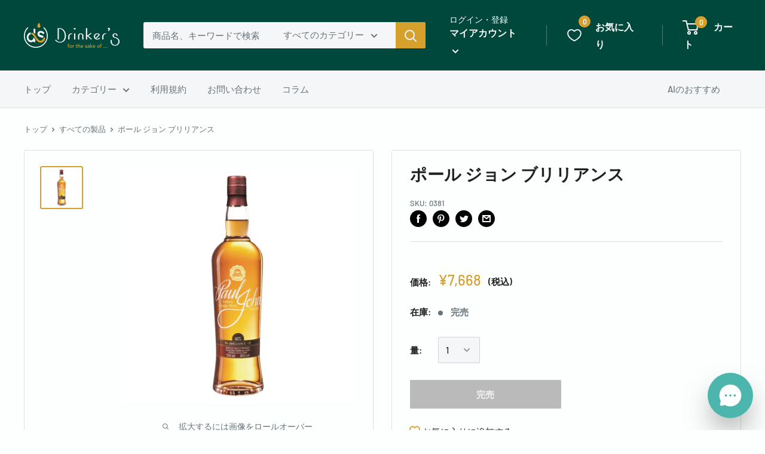

--- FILE ---
content_type: text/html; charset=utf-8
request_url: https://drinkers.jp/products/0381
body_size: 40588
content:
<!doctype html>

<html class="no-js" lang="ja">
  <head>
    <meta name="facebook-domain-verification" content="u8hspegj56r08qmz0r8bpbdqehs0yr" />
    <meta charset="utf-8">
    <meta name="viewport" content="width=device-width, initial-scale=1.0, height=device-height, minimum-scale=1.0, maximum-scale=1.0">
    <meta name="theme-color" content="#d5a02c">

    <!-- Google Tag Manager -->
<script>(function(w,d,s,l,i){w[l]=w[l]||[];w[l].push({'gtm.start':
new Date().getTime(),event:'gtm.js'});var f=d.getElementsByTagName(s)[0],
j=d.createElement(s),dl=l!='dataLayer'?'&l='+l:'';j.async=true;j.src=
'https://www.googletagmanager.com/gtm.js?id='+i+dl;f.parentNode.insertBefore(j,f);
})(window,document,'script','dataLayer','GTM-M9CZ534');</script>
<!-- End Google Tag Manager --><title>ポール ジョン ブリリアンス
</title><meta name="description" content="ジョン・ディスティラーズ社(700ml・46度)【参考上代】7700円【産地】インド「ウイスキー・バイブル」にて94点を獲得したシングルモルト。甘い香りと穏やかなスパイス、凝縮されたバニラの印象が特徴です。"><link rel="canonical" href="https://drinkers.jp/products/0381"><link rel="shortcut icon" href="//drinkers.jp/cdn/shop/files/Frame_15_96x96.png?v=1614310861" type="image/png"><link rel="preload" as="style" href="//drinkers.jp/cdn/shop/t/7/assets/theme.css?v=151559830377811768181716900886">
    <link rel="preconnect" href="https://cdn.shopify.com">
    <link rel="preconnect" href="https://fonts.shopifycdn.com">
    <link rel="dns-prefetch" href="https://productreviews.shopifycdn.com">
    <link rel="dns-prefetch" href="https://ajax.googleapis.com">
    <link rel="dns-prefetch" href="https://maps.googleapis.com">
    <link rel="dns-prefetch" href="https://maps.gstatic.com">

    <meta property="og:type" content="product">
  <meta property="og:title" content="ポール ジョン ブリリアンス"><meta property="og:image" content="http://drinkers.jp/cdn/shop/products/0381.jpg?v=1663294398">
    <meta property="og:image:secure_url" content="https://drinkers.jp/cdn/shop/products/0381.jpg?v=1663294398">
    <meta property="og:image:width" content="1024">
    <meta property="og:image:height" content="1024"><meta property="product:price:amount" content="7,668">
  <meta property="product:price:currency" content="JPY"><meta property="og:description" content="ジョン・ディスティラーズ社(700ml・46度)【参考上代】7700円【産地】インド「ウイスキー・バイブル」にて94点を獲得したシングルモルト。甘い香りと穏やかなスパイス、凝縮されたバニラの印象が特徴です。"><meta property="og:url" content="https://drinkers.jp/products/0381">
<meta property="og:site_name" content="Drinker’s"><meta name="twitter:card" content="summary"><meta name="twitter:title" content="ポール ジョン ブリリアンス">
  <meta name="twitter:description" content="ジョン・ディスティラーズ社(700ml・46度)【参考上代】7700円【産地】インド「ウイスキー・バイブル」にて94点を獲得したシングルモルト。甘い香りと穏やかなスパイス、凝縮されたバニラの印象が特徴です。">
  <meta name="twitter:image" content="https://drinkers.jp/cdn/shop/products/0381_600x600_crop_center.jpg?v=1663294398">
    <link rel="preload" href="//drinkers.jp/cdn/fonts/barlow/barlow_n6.329f582a81f63f125e63c20a5a80ae9477df68e1.woff2" as="font" type="font/woff2" crossorigin>
<link rel="preload" href="//drinkers.jp/cdn/fonts/barlow/barlow_n5.a193a1990790eba0cc5cca569d23799830e90f07.woff2" as="font" type="font/woff2" crossorigin>
<link rel="preload" href="//drinkers.jp/cdn/shop/t/7/assets/font-theme-star.woff2?v=176977276741202493121662960363" as="font" type="font/woff2" crossorigin><link rel="preload" href="//drinkers.jp/cdn/fonts/barlow/barlow_i6.5a22bd20fb27bad4d7674cc6e666fb9c77d813bb.woff2" as="font" type="font/woff2" crossorigin><link rel="preload" href="//drinkers.jp/cdn/fonts/barlow/barlow_n7.691d1d11f150e857dcbc1c10ef03d825bc378d81.woff2" as="font" type="font/woff2" crossorigin><link rel="preload" href="//drinkers.jp/cdn/fonts/barlow/barlow_i5.714d58286997b65cd479af615cfa9bb0a117a573.woff2" as="font" type="font/woff2" crossorigin><link rel="preload" href="//drinkers.jp/cdn/fonts/barlow/barlow_i7.50e19d6cc2ba5146fa437a5a7443c76d5d730103.woff2" as="font" type="font/woff2" crossorigin><link rel="preload" href="//drinkers.jp/cdn/fonts/barlow/barlow_n6.329f582a81f63f125e63c20a5a80ae9477df68e1.woff2" as="font" type="font/woff2" crossorigin><style>
  /* We load the font used for the integration with Shopify Reviews to load our own stars */
  @font-face {
    font-family: "font-theme-star";
    src: url(//drinkers.jp/cdn/shop/t/7/assets/font-theme-star.eot?v=178649971611478077551662960363);
    src: url(//drinkers.jp/cdn/shop/t/7/assets/font-theme-star.eot?%23iefix&v=178649971611478077551662960363) format("embedded-opentype"), url(//drinkers.jp/cdn/shop/t/7/assets/font-theme-star.woff2?v=176977276741202493121662960363) format("woff2"), url(//drinkers.jp/cdn/shop/t/7/assets/font-theme-star.ttf?v=17527569363257290761662960363) format("truetype");
    font-weight: normal;
    font-style: normal;
    font-display: fallback;
  }

  @font-face {
  font-family: Barlow;
  font-weight: 600;
  font-style: normal;
  font-display: fallback;
  src: url("//drinkers.jp/cdn/fonts/barlow/barlow_n6.329f582a81f63f125e63c20a5a80ae9477df68e1.woff2") format("woff2"),
       url("//drinkers.jp/cdn/fonts/barlow/barlow_n6.0163402e36247bcb8b02716880d0b39568412e9e.woff") format("woff");
}

  @font-face {
  font-family: Barlow;
  font-weight: 500;
  font-style: normal;
  font-display: fallback;
  src: url("//drinkers.jp/cdn/fonts/barlow/barlow_n5.a193a1990790eba0cc5cca569d23799830e90f07.woff2") format("woff2"),
       url("//drinkers.jp/cdn/fonts/barlow/barlow_n5.ae31c82169b1dc0715609b8cc6a610b917808358.woff") format("woff");
}

@font-face {
  font-family: Barlow;
  font-weight: 600;
  font-style: normal;
  font-display: fallback;
  src: url("//drinkers.jp/cdn/fonts/barlow/barlow_n6.329f582a81f63f125e63c20a5a80ae9477df68e1.woff2") format("woff2"),
       url("//drinkers.jp/cdn/fonts/barlow/barlow_n6.0163402e36247bcb8b02716880d0b39568412e9e.woff") format("woff");
}

@font-face {
  font-family: Barlow;
  font-weight: 600;
  font-style: italic;
  font-display: fallback;
  src: url("//drinkers.jp/cdn/fonts/barlow/barlow_i6.5a22bd20fb27bad4d7674cc6e666fb9c77d813bb.woff2") format("woff2"),
       url("//drinkers.jp/cdn/fonts/barlow/barlow_i6.1c8787fcb59f3add01a87f21b38c7ef797e3b3a1.woff") format("woff");
}


  @font-face {
  font-family: Barlow;
  font-weight: 700;
  font-style: normal;
  font-display: fallback;
  src: url("//drinkers.jp/cdn/fonts/barlow/barlow_n7.691d1d11f150e857dcbc1c10ef03d825bc378d81.woff2") format("woff2"),
       url("//drinkers.jp/cdn/fonts/barlow/barlow_n7.4fdbb1cb7da0e2c2f88492243ffa2b4f91924840.woff") format("woff");
}

  @font-face {
  font-family: Barlow;
  font-weight: 500;
  font-style: italic;
  font-display: fallback;
  src: url("//drinkers.jp/cdn/fonts/barlow/barlow_i5.714d58286997b65cd479af615cfa9bb0a117a573.woff2") format("woff2"),
       url("//drinkers.jp/cdn/fonts/barlow/barlow_i5.0120f77e6447d3b5df4bbec8ad8c2d029d87fb21.woff") format("woff");
}

  @font-face {
  font-family: Barlow;
  font-weight: 700;
  font-style: italic;
  font-display: fallback;
  src: url("//drinkers.jp/cdn/fonts/barlow/barlow_i7.50e19d6cc2ba5146fa437a5a7443c76d5d730103.woff2") format("woff2"),
       url("//drinkers.jp/cdn/fonts/barlow/barlow_i7.47e9f98f1b094d912e6fd631cc3fe93d9f40964f.woff") format("woff");
}


  :root {
    --default-text-font-size : 15px;
    --base-text-font-size    : 15px;
    --heading-font-family    : Barlow, sans-serif;
    --heading-font-weight    : 600;
    --heading-font-style     : normal;
    --text-font-family       : Barlow, sans-serif;
    --text-font-weight       : 500;
    --text-font-style        : normal;
    --text-font-bolder-weight: 600;
    --text-link-decoration   : underline;

    --text-color               : #677279;
    --text-color-rgb           : 103, 114, 121;
    --heading-color            : #212121;
    --border-color             : #e0e0e0;
    --border-color-rgb         : 224, 224, 224;
    --form-border-color        : #d3d3d3;
    --accent-color             : #d5a02c;
    --accent-color-rgb         : 213, 160, 44;
    --link-color               : #2b4a7c;
    --link-color-hover         : #172843;
    --background               : #fcfffe;
    --secondary-background     : #f4f6f8;
    --secondary-background-rgb : 244, 246, 248;
    --accent-background        : rgba(213, 160, 44, 0.08);

    --error-color       : #ff0000;
    --error-background  : rgba(255, 0, 0, 0.07);
    --success-color     : #449d2c;
    --success-background: rgba(68, 157, 44, 0.11);

    --primary-button-background      : #d5a02c;
    --primary-button-background-rgb  : 213, 160, 44;
    --primary-button-text-color      : #ffffff;
    --secondary-button-background    : #212121;
    --secondary-button-background-rgb: 33, 33, 33;
    --secondary-button-text-color    : #ffffff;

    --header-background      : #00483c;
    --header-text-color      : #ffffff;
    --header-light-text-color: #fcfffe;
    --header-border-color    : rgba(252, 255, 254, 0.3);
    --header-accent-color    : #d5a02c;

    --flickity-arrow-color: #adadad;--product-on-sale-accent           : #ff0000;
    --product-on-sale-accent-rgb       : 255, 0, 0;
    --product-on-sale-color            : #ffffff;
    --product-in-stock-color           : #008a00;
    --product-low-stock-color          : #ff0000;
    --product-sold-out-color           : #bababa;
    --product-custom-label-1-background: #449d2c;
    --product-custom-label-1-color     : #ffffff;
    --product-custom-label-2-background: #217668;
    --product-custom-label-2-color     : #ffffff;
    --product-review-star-color        : #ffbd00;

    --mobile-container-gutter : 20px;
    --desktop-container-gutter: 40px;
  }
</style>

<script>
  // IE11 does not have support for CSS variables, so we have to polyfill them
  if (!(((window || {}).CSS || {}).supports && window.CSS.supports('(--a: 0)'))) {
    const script = document.createElement('script');
    script.type = 'text/javascript';
    script.src = 'https://cdn.jsdelivr.net/npm/css-vars-ponyfill@2';
    script.onload = function() {
      cssVars({});
    };

    document.getElementsByTagName('head')[0].appendChild(script);
  }
</script>

    <script>window.performance && window.performance.mark && window.performance.mark('shopify.content_for_header.start');</script><meta name="google-site-verification" content="Y3xHu9FTrBxWzeo1MM1TUeeBkQn6TzuEJyBapTe5QAI">
<meta name="facebook-domain-verification" content="c98m04jb5ncjv4k97kdspbs8mvqbl7">
<meta id="shopify-digital-wallet" name="shopify-digital-wallet" content="/46022885544/digital_wallets/dialog">
<link rel="alternate" type="application/json+oembed" href="https://drinkers.jp/products/0381.oembed">
<script async="async" src="/checkouts/internal/preloads.js?locale=ja-JP"></script>
<script id="shopify-features" type="application/json">{"accessToken":"fa72fbc60968c3dea9dc09a8c446125b","betas":["rich-media-storefront-analytics"],"domain":"drinkers.jp","predictiveSearch":false,"shopId":46022885544,"locale":"ja"}</script>
<script>var Shopify = Shopify || {};
Shopify.shop = "drinkersjp.myshopify.com";
Shopify.locale = "ja";
Shopify.currency = {"active":"JPY","rate":"1.0"};
Shopify.country = "JP";
Shopify.theme = {"name":"Warehouse The LP","id":135246708959,"schema_name":"Warehouse","schema_version":"1.9.21","theme_store_id":871,"role":"main"};
Shopify.theme.handle = "null";
Shopify.theme.style = {"id":null,"handle":null};
Shopify.cdnHost = "drinkers.jp/cdn";
Shopify.routes = Shopify.routes || {};
Shopify.routes.root = "/";</script>
<script type="module">!function(o){(o.Shopify=o.Shopify||{}).modules=!0}(window);</script>
<script>!function(o){function n(){var o=[];function n(){o.push(Array.prototype.slice.apply(arguments))}return n.q=o,n}var t=o.Shopify=o.Shopify||{};t.loadFeatures=n(),t.autoloadFeatures=n()}(window);</script>
<script id="shop-js-analytics" type="application/json">{"pageType":"product"}</script>
<script defer="defer" async type="module" src="//drinkers.jp/cdn/shopifycloud/shop-js/modules/v2/client.init-shop-cart-sync_CZKilf07.ja.esm.js"></script>
<script defer="defer" async type="module" src="//drinkers.jp/cdn/shopifycloud/shop-js/modules/v2/chunk.common_rlhnONO2.esm.js"></script>
<script type="module">
  await import("//drinkers.jp/cdn/shopifycloud/shop-js/modules/v2/client.init-shop-cart-sync_CZKilf07.ja.esm.js");
await import("//drinkers.jp/cdn/shopifycloud/shop-js/modules/v2/chunk.common_rlhnONO2.esm.js");

  window.Shopify.SignInWithShop?.initShopCartSync?.({"fedCMEnabled":true,"windoidEnabled":true});

</script>
<script>(function() {
  var isLoaded = false;
  function asyncLoad() {
    if (isLoaded) return;
    isLoaded = true;
    var urls = ["https:\/\/contactform.hulkapps.com\/skeletopapp.js?shop=drinkersjp.myshopify.com","https:\/\/cdn.shopify.com\/s\/files\/1\/0184\/4255\/1360\/files\/quicklink.v3.min.js?v=1645163498\u0026shop=drinkersjp.myshopify.com"];
    for (var i = 0; i < urls.length; i++) {
      var s = document.createElement('script');
      s.type = 'text/javascript';
      s.async = true;
      s.src = urls[i];
      var x = document.getElementsByTagName('script')[0];
      x.parentNode.insertBefore(s, x);
    }
  };
  if(window.attachEvent) {
    window.attachEvent('onload', asyncLoad);
  } else {
    window.addEventListener('load', asyncLoad, false);
  }
})();</script>
<script id="__st">var __st={"a":46022885544,"offset":32400,"reqid":"13bc4218-1152-46f0-acc1-32e0105930f8-1768939906","pageurl":"drinkers.jp\/products\/0381","u":"1947b6c949a8","p":"product","rtyp":"product","rid":6225678532776};</script>
<script>window.ShopifyPaypalV4VisibilityTracking = true;</script>
<script id="captcha-bootstrap">!function(){'use strict';const t='contact',e='account',n='new_comment',o=[[t,t],['blogs',n],['comments',n],[t,'customer']],c=[[e,'customer_login'],[e,'guest_login'],[e,'recover_customer_password'],[e,'create_customer']],r=t=>t.map((([t,e])=>`form[action*='/${t}']:not([data-nocaptcha='true']) input[name='form_type'][value='${e}']`)).join(','),a=t=>()=>t?[...document.querySelectorAll(t)].map((t=>t.form)):[];function s(){const t=[...o],e=r(t);return a(e)}const i='password',u='form_key',d=['recaptcha-v3-token','g-recaptcha-response','h-captcha-response',i],f=()=>{try{return window.sessionStorage}catch{return}},m='__shopify_v',_=t=>t.elements[u];function p(t,e,n=!1){try{const o=window.sessionStorage,c=JSON.parse(o.getItem(e)),{data:r}=function(t){const{data:e,action:n}=t;return t[m]||n?{data:e,action:n}:{data:t,action:n}}(c);for(const[e,n]of Object.entries(r))t.elements[e]&&(t.elements[e].value=n);n&&o.removeItem(e)}catch(o){console.error('form repopulation failed',{error:o})}}const l='form_type',E='cptcha';function T(t){t.dataset[E]=!0}const w=window,h=w.document,L='Shopify',v='ce_forms',y='captcha';let A=!1;((t,e)=>{const n=(g='f06e6c50-85a8-45c8-87d0-21a2b65856fe',I='https://cdn.shopify.com/shopifycloud/storefront-forms-hcaptcha/ce_storefront_forms_captcha_hcaptcha.v1.5.2.iife.js',D={infoText:'hCaptchaによる保護',privacyText:'プライバシー',termsText:'利用規約'},(t,e,n)=>{const o=w[L][v],c=o.bindForm;if(c)return c(t,g,e,D).then(n);var r;o.q.push([[t,g,e,D],n]),r=I,A||(h.body.append(Object.assign(h.createElement('script'),{id:'captcha-provider',async:!0,src:r})),A=!0)});var g,I,D;w[L]=w[L]||{},w[L][v]=w[L][v]||{},w[L][v].q=[],w[L][y]=w[L][y]||{},w[L][y].protect=function(t,e){n(t,void 0,e),T(t)},Object.freeze(w[L][y]),function(t,e,n,w,h,L){const[v,y,A,g]=function(t,e,n){const i=e?o:[],u=t?c:[],d=[...i,...u],f=r(d),m=r(i),_=r(d.filter((([t,e])=>n.includes(e))));return[a(f),a(m),a(_),s()]}(w,h,L),I=t=>{const e=t.target;return e instanceof HTMLFormElement?e:e&&e.form},D=t=>v().includes(t);t.addEventListener('submit',(t=>{const e=I(t);if(!e)return;const n=D(e)&&!e.dataset.hcaptchaBound&&!e.dataset.recaptchaBound,o=_(e),c=g().includes(e)&&(!o||!o.value);(n||c)&&t.preventDefault(),c&&!n&&(function(t){try{if(!f())return;!function(t){const e=f();if(!e)return;const n=_(t);if(!n)return;const o=n.value;o&&e.removeItem(o)}(t);const e=Array.from(Array(32),(()=>Math.random().toString(36)[2])).join('');!function(t,e){_(t)||t.append(Object.assign(document.createElement('input'),{type:'hidden',name:u})),t.elements[u].value=e}(t,e),function(t,e){const n=f();if(!n)return;const o=[...t.querySelectorAll(`input[type='${i}']`)].map((({name:t})=>t)),c=[...d,...o],r={};for(const[a,s]of new FormData(t).entries())c.includes(a)||(r[a]=s);n.setItem(e,JSON.stringify({[m]:1,action:t.action,data:r}))}(t,e)}catch(e){console.error('failed to persist form',e)}}(e),e.submit())}));const S=(t,e)=>{t&&!t.dataset[E]&&(n(t,e.some((e=>e===t))),T(t))};for(const o of['focusin','change'])t.addEventListener(o,(t=>{const e=I(t);D(e)&&S(e,y())}));const B=e.get('form_key'),M=e.get(l),P=B&&M;t.addEventListener('DOMContentLoaded',(()=>{const t=y();if(P)for(const e of t)e.elements[l].value===M&&p(e,B);[...new Set([...A(),...v().filter((t=>'true'===t.dataset.shopifyCaptcha))])].forEach((e=>S(e,t)))}))}(h,new URLSearchParams(w.location.search),n,t,e,['guest_login'])})(!0,!0)}();</script>
<script integrity="sha256-4kQ18oKyAcykRKYeNunJcIwy7WH5gtpwJnB7kiuLZ1E=" data-source-attribution="shopify.loadfeatures" defer="defer" src="//drinkers.jp/cdn/shopifycloud/storefront/assets/storefront/load_feature-a0a9edcb.js" crossorigin="anonymous"></script>
<script data-source-attribution="shopify.dynamic_checkout.dynamic.init">var Shopify=Shopify||{};Shopify.PaymentButton=Shopify.PaymentButton||{isStorefrontPortableWallets:!0,init:function(){window.Shopify.PaymentButton.init=function(){};var t=document.createElement("script");t.src="https://drinkers.jp/cdn/shopifycloud/portable-wallets/latest/portable-wallets.ja.js",t.type="module",document.head.appendChild(t)}};
</script>
<script data-source-attribution="shopify.dynamic_checkout.buyer_consent">
  function portableWalletsHideBuyerConsent(e){var t=document.getElementById("shopify-buyer-consent"),n=document.getElementById("shopify-subscription-policy-button");t&&n&&(t.classList.add("hidden"),t.setAttribute("aria-hidden","true"),n.removeEventListener("click",e))}function portableWalletsShowBuyerConsent(e){var t=document.getElementById("shopify-buyer-consent"),n=document.getElementById("shopify-subscription-policy-button");t&&n&&(t.classList.remove("hidden"),t.removeAttribute("aria-hidden"),n.addEventListener("click",e))}window.Shopify?.PaymentButton&&(window.Shopify.PaymentButton.hideBuyerConsent=portableWalletsHideBuyerConsent,window.Shopify.PaymentButton.showBuyerConsent=portableWalletsShowBuyerConsent);
</script>
<script data-source-attribution="shopify.dynamic_checkout.cart.bootstrap">document.addEventListener("DOMContentLoaded",(function(){function t(){return document.querySelector("shopify-accelerated-checkout-cart, shopify-accelerated-checkout")}if(t())Shopify.PaymentButton.init();else{new MutationObserver((function(e,n){t()&&(Shopify.PaymentButton.init(),n.disconnect())})).observe(document.body,{childList:!0,subtree:!0})}}));
</script>

<script>window.performance && window.performance.mark && window.performance.mark('shopify.content_for_header.end');</script>

    <link rel="stylesheet" href="//drinkers.jp/cdn/shop/t/7/assets/theme.css?v=151559830377811768181716900886">

    
  <script type="application/ld+json">
  {
    "@context": "http://schema.org",
    "@type": "Product",
    "offers": [{
          "@type": "Offer",
          "name": "Default Title",
          "availability":"https://schema.org/OutOfStock",
          "price": 7668.0,
          "priceCurrency": "JPY",
          "priceValidUntil": "2026-01-31","sku": "0381","url": "/products/0381/products/0381?variant=37744908992680"
        }
],
    "brand": {
      "name": "Drinker’s"
    },
    "name": "ポール ジョン ブリリアンス",
    "description": "ジョン・ディスティラーズ社(700ml・46度)【参考上代】7700円【産地】インド「ウイスキー・バイブル」にて94点を獲得したシングルモルト。甘い香りと穏やかなスパイス、凝縮されたバニラの印象が特徴です。",
    "category": "",
    "url": "/products/0381/products/0381",
    "sku": "0381",
    "image": {
      "@type": "ImageObject",
      "url": "https://drinkers.jp/cdn/shop/products/0381_1024x.jpg?v=1663294398",
      "image": "https://drinkers.jp/cdn/shop/products/0381_1024x.jpg?v=1663294398",
      "name": "ポール ジョン ブリリアンス",
      "width": "1024",
      "height": "1024"
    }
  }
  </script>



  <script type="application/ld+json">
  {
    "@context": "http://schema.org",
    "@type": "BreadcrumbList",
  "itemListElement": [{
      "@type": "ListItem",
      "position": 1,
      "name": "トップ",
      "item": "https://drinkers.jp"
    },{
          "@type": "ListItem",
          "position": 2,
          "name": "ポール ジョン ブリリアンス",
          "item": "https://drinkers.jp/products/0381"
        }]
  }
  </script>


    <script>
      // This allows to expose several variables to the global scope, to be used in scripts
      window.theme = {
        pageType: "product",
        cartCount: 0,
        moneyFormat: "¥{{amount_no_decimals}}",
        moneyWithCurrencyFormat: "¥{{amount_no_decimals}} JPY",
        showDiscount: true,
        discountMode: "percentage",
        searchMode: "product",
        cartType: "drawer"
      };

      window.routes = {
        rootUrl: "\/",
        cartUrl: "\/cart",
        cartAddUrl: "\/cart\/add",
        cartChangeUrl: "\/cart\/change",
        searchUrl: "\/search",
        productRecommendationsUrl: "\/recommendations\/products"
      };

      window.languages = {
        collectionOnSaleLabel: "{{savings}}割引",
        productFormUnavailable: "利用できません",
        productFormAddToCart: "カートに追加",
        productFormSoldOut: "完売",
        shippingEstimatorNoResults: "住所への配送が見つかりませんでした。",
        shippingEstimatorOneResult: "住所には1つの配送料金があります：",
        shippingEstimatorMultipleResults: "住所には{{count}}の送料があります：",
        shippingEstimatorErrors: "いくつかのエラーがあります："
      };

      window.lazySizesConfig = {
        loadHidden: false,
        hFac: 0.8,
        expFactor: 3,
        customMedia: {
          '--phone': '(max-width: 640px)',
          '--tablet': '(min-width: 641px) and (max-width: 1023px)',
          '--lap': '(min-width: 1024px)'
        }
      };

      document.documentElement.className = document.documentElement.className.replace('no-js', 'js');
    </script><script src="//polyfill-fastly.net/v3/polyfill.min.js?unknown=polyfill&features=fetch,Element.prototype.closest,Element.prototype.matches,Element.prototype.remove,Element.prototype.classList,Array.prototype.includes,Array.prototype.fill,String.prototype.includes,String.prototype.padStart,Object.assign,CustomEvent,Intl,URL,DOMTokenList,IntersectionObserver,IntersectionObserverEntry" defer></script>
    <script src="//drinkers.jp/cdn/shop/t/7/assets/theme.min.js?v=68835680650393472051717937855" defer></script>
    <script src="//drinkers.jp/cdn/shop/t/7/assets/custom.js?v=90373254691674712701662960363" defer></script><script>
        (function () {
          window.onpageshow = function() {
            // We force re-freshing the cart content onpageshow, as most browsers will serve a cache copy when hitting the
            // back button, which cause staled data
            document.documentElement.dispatchEvent(new CustomEvent('cart:refresh', {
              bubbles: true,
              detail: {scrollToTop: false}
            }));
          };
        })();
      </script><!-- "snippets/shogun-head.liquid" was not rendered, the associated app was uninstalled -->
    
    <meta name="google-site-verification" content="Y3xHu9FTrBxWzeo1MM1TUeeBkQn6TzuEJyBapTe5QAI" />
    

 <!--FontAwesome　22.3.3小林-->
 <script src="https://kit.fontawesome.com/48e6d704cd.js" crossorigin="anonymous"></script>
    <!--End Font Awesome -->

  <!-- Gigalogy Code Starts -->
  <script>
    var getUserId = function() {
      function parseCookies() {
        return document.cookie.split(';').reduce((cookies, cookie) => {
          const [name, value] = cookie.trim().split('=').map(decodeURIComponent);
          cookies[name] = value;
          return cookies;
        }, {});
      }
      
      // Get client ID from cookie
      const cookies = parseCookies();
      const clientId = cookies._shopify_y || "";
      
      return clientId;
    }
    
    const previousClientId = localStorage.getItem("gaip-client-id");
    
    if (!previousClientId || previousClientId !== getUserId()) {
      localStorage.setItem("gaip-client-id", getUserId());
    }
  
    const previousMemberId = localStorage.getItem("gaip-member-id");
    let memberId = ""
    
    if (!previousMemberId || previousMemberId !== memberId){
      localStorage.setItem("gaip-member-id", memberId);
    }
  </script>

  <!-- Maira AI Advisor -->
  <script type="text/javascript">
  (function(){
    const clientKey = 'eeF9ylUGxMQ94kMi0qtktRCtHY3adi4klnp921Q4W8g='; // Client Secret key
    var s1=document.createElement("script"),s0=document.getElementsByTagName("script")[0];
    s1.async=true;
    s1.src=`https://maira.gigalogy.com/loader`;
    // s1.setAttribute('crossorigin','*');
    s1.setAttribute('data-greeting','こんにちは、本日は何をお探しですか？');
    s1.setAttribute('data-chat-header', 'AI アドバイザー');
    s1.setAttribute('data-client-key', clientKey);
    s1.setAttribute('data-icon-color','#4DB6AC');
    // s1.setAttribute('data-icon-bottom-position','20px');
    // s1.setAttribute('data-iframe-bottom-position','100px');
    s1.setAttribute('data-prefix', window.location.hostname);
    s1.id=clientKey;
    s0.parentNode.insertBefore(s1,s0);
  })();
  </script>
  
  <script type="text/javascript">
    (function(){function widgetApi(){return new Promise((resolve)=>{
      let timeoutId;const getApi=()=>{const event=new Event('getWidgetApi');
        timeoutId=window.setTimeout(getApi,1000);window.dispatchEvent(event)};
      const onWidgetApi=(e)=>{const api=e.detail;window.clearTimeout(timeoutId);
        resolve(api)};window.addEventListener('widgetApi',onWidgetApi,{once:true});getApi();});}
      const customColorSet={
        // "--message-header-background-color": "#FF0000",
      };
      const customTheme='#4DB6AC';
      let memberId = ""
      
      widgetApi().then(api=>{
        api.updateIdentifiers({userId: getUserId(), memberId: memberId});
        api.sendConfig({theme:customTheme,colorSet:customColorSet});
      });})();
  </script>
  <!-- End Maira AI Advisor -->
    
  <!-- Gigalogy Code Ends -->
    <script src="https://bbc.bibian.co.jp/js/bbc_v1.js" charset="utf-8"></script>
  <link href="https://monorail-edge.shopifysvc.com" rel="dns-prefetch">
<script>(function(){if ("sendBeacon" in navigator && "performance" in window) {try {var session_token_from_headers = performance.getEntriesByType('navigation')[0].serverTiming.find(x => x.name == '_s').description;} catch {var session_token_from_headers = undefined;}var session_cookie_matches = document.cookie.match(/_shopify_s=([^;]*)/);var session_token_from_cookie = session_cookie_matches && session_cookie_matches.length === 2 ? session_cookie_matches[1] : "";var session_token = session_token_from_headers || session_token_from_cookie || "";function handle_abandonment_event(e) {var entries = performance.getEntries().filter(function(entry) {return /monorail-edge.shopifysvc.com/.test(entry.name);});if (!window.abandonment_tracked && entries.length === 0) {window.abandonment_tracked = true;var currentMs = Date.now();var navigation_start = performance.timing.navigationStart;var payload = {shop_id: 46022885544,url: window.location.href,navigation_start,duration: currentMs - navigation_start,session_token,page_type: "product"};window.navigator.sendBeacon("https://monorail-edge.shopifysvc.com/v1/produce", JSON.stringify({schema_id: "online_store_buyer_site_abandonment/1.1",payload: payload,metadata: {event_created_at_ms: currentMs,event_sent_at_ms: currentMs}}));}}window.addEventListener('pagehide', handle_abandonment_event);}}());</script>
<script id="web-pixels-manager-setup">(function e(e,d,r,n,o){if(void 0===o&&(o={}),!Boolean(null===(a=null===(i=window.Shopify)||void 0===i?void 0:i.analytics)||void 0===a?void 0:a.replayQueue)){var i,a;window.Shopify=window.Shopify||{};var t=window.Shopify;t.analytics=t.analytics||{};var s=t.analytics;s.replayQueue=[],s.publish=function(e,d,r){return s.replayQueue.push([e,d,r]),!0};try{self.performance.mark("wpm:start")}catch(e){}var l=function(){var e={modern:/Edge?\/(1{2}[4-9]|1[2-9]\d|[2-9]\d{2}|\d{4,})\.\d+(\.\d+|)|Firefox\/(1{2}[4-9]|1[2-9]\d|[2-9]\d{2}|\d{4,})\.\d+(\.\d+|)|Chrom(ium|e)\/(9{2}|\d{3,})\.\d+(\.\d+|)|(Maci|X1{2}).+ Version\/(15\.\d+|(1[6-9]|[2-9]\d|\d{3,})\.\d+)([,.]\d+|)( \(\w+\)|)( Mobile\/\w+|) Safari\/|Chrome.+OPR\/(9{2}|\d{3,})\.\d+\.\d+|(CPU[ +]OS|iPhone[ +]OS|CPU[ +]iPhone|CPU IPhone OS|CPU iPad OS)[ +]+(15[._]\d+|(1[6-9]|[2-9]\d|\d{3,})[._]\d+)([._]\d+|)|Android:?[ /-](13[3-9]|1[4-9]\d|[2-9]\d{2}|\d{4,})(\.\d+|)(\.\d+|)|Android.+Firefox\/(13[5-9]|1[4-9]\d|[2-9]\d{2}|\d{4,})\.\d+(\.\d+|)|Android.+Chrom(ium|e)\/(13[3-9]|1[4-9]\d|[2-9]\d{2}|\d{4,})\.\d+(\.\d+|)|SamsungBrowser\/([2-9]\d|\d{3,})\.\d+/,legacy:/Edge?\/(1[6-9]|[2-9]\d|\d{3,})\.\d+(\.\d+|)|Firefox\/(5[4-9]|[6-9]\d|\d{3,})\.\d+(\.\d+|)|Chrom(ium|e)\/(5[1-9]|[6-9]\d|\d{3,})\.\d+(\.\d+|)([\d.]+$|.*Safari\/(?![\d.]+ Edge\/[\d.]+$))|(Maci|X1{2}).+ Version\/(10\.\d+|(1[1-9]|[2-9]\d|\d{3,})\.\d+)([,.]\d+|)( \(\w+\)|)( Mobile\/\w+|) Safari\/|Chrome.+OPR\/(3[89]|[4-9]\d|\d{3,})\.\d+\.\d+|(CPU[ +]OS|iPhone[ +]OS|CPU[ +]iPhone|CPU IPhone OS|CPU iPad OS)[ +]+(10[._]\d+|(1[1-9]|[2-9]\d|\d{3,})[._]\d+)([._]\d+|)|Android:?[ /-](13[3-9]|1[4-9]\d|[2-9]\d{2}|\d{4,})(\.\d+|)(\.\d+|)|Mobile Safari.+OPR\/([89]\d|\d{3,})\.\d+\.\d+|Android.+Firefox\/(13[5-9]|1[4-9]\d|[2-9]\d{2}|\d{4,})\.\d+(\.\d+|)|Android.+Chrom(ium|e)\/(13[3-9]|1[4-9]\d|[2-9]\d{2}|\d{4,})\.\d+(\.\d+|)|Android.+(UC? ?Browser|UCWEB|U3)[ /]?(15\.([5-9]|\d{2,})|(1[6-9]|[2-9]\d|\d{3,})\.\d+)\.\d+|SamsungBrowser\/(5\.\d+|([6-9]|\d{2,})\.\d+)|Android.+MQ{2}Browser\/(14(\.(9|\d{2,})|)|(1[5-9]|[2-9]\d|\d{3,})(\.\d+|))(\.\d+|)|K[Aa][Ii]OS\/(3\.\d+|([4-9]|\d{2,})\.\d+)(\.\d+|)/},d=e.modern,r=e.legacy,n=navigator.userAgent;return n.match(d)?"modern":n.match(r)?"legacy":"unknown"}(),u="modern"===l?"modern":"legacy",c=(null!=n?n:{modern:"",legacy:""})[u],f=function(e){return[e.baseUrl,"/wpm","/b",e.hashVersion,"modern"===e.buildTarget?"m":"l",".js"].join("")}({baseUrl:d,hashVersion:r,buildTarget:u}),m=function(e){var d=e.version,r=e.bundleTarget,n=e.surface,o=e.pageUrl,i=e.monorailEndpoint;return{emit:function(e){var a=e.status,t=e.errorMsg,s=(new Date).getTime(),l=JSON.stringify({metadata:{event_sent_at_ms:s},events:[{schema_id:"web_pixels_manager_load/3.1",payload:{version:d,bundle_target:r,page_url:o,status:a,surface:n,error_msg:t},metadata:{event_created_at_ms:s}}]});if(!i)return console&&console.warn&&console.warn("[Web Pixels Manager] No Monorail endpoint provided, skipping logging."),!1;try{return self.navigator.sendBeacon.bind(self.navigator)(i,l)}catch(e){}var u=new XMLHttpRequest;try{return u.open("POST",i,!0),u.setRequestHeader("Content-Type","text/plain"),u.send(l),!0}catch(e){return console&&console.warn&&console.warn("[Web Pixels Manager] Got an unhandled error while logging to Monorail."),!1}}}}({version:r,bundleTarget:l,surface:e.surface,pageUrl:self.location.href,monorailEndpoint:e.monorailEndpoint});try{o.browserTarget=l,function(e){var d=e.src,r=e.async,n=void 0===r||r,o=e.onload,i=e.onerror,a=e.sri,t=e.scriptDataAttributes,s=void 0===t?{}:t,l=document.createElement("script"),u=document.querySelector("head"),c=document.querySelector("body");if(l.async=n,l.src=d,a&&(l.integrity=a,l.crossOrigin="anonymous"),s)for(var f in s)if(Object.prototype.hasOwnProperty.call(s,f))try{l.dataset[f]=s[f]}catch(e){}if(o&&l.addEventListener("load",o),i&&l.addEventListener("error",i),u)u.appendChild(l);else{if(!c)throw new Error("Did not find a head or body element to append the script");c.appendChild(l)}}({src:f,async:!0,onload:function(){if(!function(){var e,d;return Boolean(null===(d=null===(e=window.Shopify)||void 0===e?void 0:e.analytics)||void 0===d?void 0:d.initialized)}()){var d=window.webPixelsManager.init(e)||void 0;if(d){var r=window.Shopify.analytics;r.replayQueue.forEach((function(e){var r=e[0],n=e[1],o=e[2];d.publishCustomEvent(r,n,o)})),r.replayQueue=[],r.publish=d.publishCustomEvent,r.visitor=d.visitor,r.initialized=!0}}},onerror:function(){return m.emit({status:"failed",errorMsg:"".concat(f," has failed to load")})},sri:function(e){var d=/^sha384-[A-Za-z0-9+/=]+$/;return"string"==typeof e&&d.test(e)}(c)?c:"",scriptDataAttributes:o}),m.emit({status:"loading"})}catch(e){m.emit({status:"failed",errorMsg:(null==e?void 0:e.message)||"Unknown error"})}}})({shopId: 46022885544,storefrontBaseUrl: "https://drinkers.jp",extensionsBaseUrl: "https://extensions.shopifycdn.com/cdn/shopifycloud/web-pixels-manager",monorailEndpoint: "https://monorail-edge.shopifysvc.com/unstable/produce_batch",surface: "storefront-renderer",enabledBetaFlags: ["2dca8a86"],webPixelsConfigList: [{"id":"579502303","configuration":"{\"config\":\"{\\\"pixel_id\\\":\\\"AW-10804074572\\\",\\\"target_country\\\":\\\"JP\\\",\\\"gtag_events\\\":[{\\\"type\\\":\\\"page_view\\\",\\\"action_label\\\":\\\"AW-10804074572\\\/qlPWCN7tj4YDEMyw5J8o\\\"},{\\\"type\\\":\\\"purchase\\\",\\\"action_label\\\":\\\"AW-10804074572\\\/6_lxCOHtj4YDEMyw5J8o\\\"},{\\\"type\\\":\\\"view_item\\\",\\\"action_label\\\":\\\"AW-10804074572\\\/yEsICOTtj4YDEMyw5J8o\\\"},{\\\"type\\\":\\\"add_to_cart\\\",\\\"action_label\\\":\\\"AW-10804074572\\\/Nz-MCOftj4YDEMyw5J8o\\\"},{\\\"type\\\":\\\"begin_checkout\\\",\\\"action_label\\\":\\\"AW-10804074572\\\/2oNHCOrtj4YDEMyw5J8o\\\"},{\\\"type\\\":\\\"search\\\",\\\"action_label\\\":\\\"AW-10804074572\\\/rIlLCO3tj4YDEMyw5J8o\\\"},{\\\"type\\\":\\\"add_payment_info\\\",\\\"action_label\\\":\\\"AW-10804074572\\\/BTFUCPDtj4YDEMyw5J8o\\\"}],\\\"enable_monitoring_mode\\\":false}\"}","eventPayloadVersion":"v1","runtimeContext":"OPEN","scriptVersion":"b2a88bafab3e21179ed38636efcd8a93","type":"APP","apiClientId":1780363,"privacyPurposes":[],"dataSharingAdjustments":{"protectedCustomerApprovalScopes":["read_customer_address","read_customer_email","read_customer_name","read_customer_personal_data","read_customer_phone"]}},{"id":"169705695","configuration":"{\"pixel_id\":\"1520181915000816\",\"pixel_type\":\"facebook_pixel\",\"metaapp_system_user_token\":\"-\"}","eventPayloadVersion":"v1","runtimeContext":"OPEN","scriptVersion":"ca16bc87fe92b6042fbaa3acc2fbdaa6","type":"APP","apiClientId":2329312,"privacyPurposes":["ANALYTICS","MARKETING","SALE_OF_DATA"],"dataSharingAdjustments":{"protectedCustomerApprovalScopes":["read_customer_address","read_customer_email","read_customer_name","read_customer_personal_data","read_customer_phone"]}},{"id":"28246239","eventPayloadVersion":"1","runtimeContext":"LAX","scriptVersion":"5","type":"CUSTOM","privacyPurposes":["ANALYTICS","MARKETING","SALE_OF_DATA"],"name":"gigalogy-personalizer"},{"id":"shopify-app-pixel","configuration":"{}","eventPayloadVersion":"v1","runtimeContext":"STRICT","scriptVersion":"0450","apiClientId":"shopify-pixel","type":"APP","privacyPurposes":["ANALYTICS","MARKETING"]},{"id":"shopify-custom-pixel","eventPayloadVersion":"v1","runtimeContext":"LAX","scriptVersion":"0450","apiClientId":"shopify-pixel","type":"CUSTOM","privacyPurposes":["ANALYTICS","MARKETING"]}],isMerchantRequest: false,initData: {"shop":{"name":"Drinker’s","paymentSettings":{"currencyCode":"JPY"},"myshopifyDomain":"drinkersjp.myshopify.com","countryCode":"JP","storefrontUrl":"https:\/\/drinkers.jp"},"customer":null,"cart":null,"checkout":null,"productVariants":[{"price":{"amount":7668.0,"currencyCode":"JPY"},"product":{"title":"ポール ジョン ブリリアンス","vendor":"Drinker’s","id":"6225678532776","untranslatedTitle":"ポール ジョン ブリリアンス","url":"\/products\/0381","type":""},"id":"37744908992680","image":{"src":"\/\/drinkers.jp\/cdn\/shop\/products\/0381.jpg?v=1663294398"},"sku":"0381","title":"Default Title","untranslatedTitle":"Default Title"}],"purchasingCompany":null},},"https://drinkers.jp/cdn","fcfee988w5aeb613cpc8e4bc33m6693e112",{"modern":"","legacy":""},{"shopId":"46022885544","storefrontBaseUrl":"https:\/\/drinkers.jp","extensionBaseUrl":"https:\/\/extensions.shopifycdn.com\/cdn\/shopifycloud\/web-pixels-manager","surface":"storefront-renderer","enabledBetaFlags":"[\"2dca8a86\"]","isMerchantRequest":"false","hashVersion":"fcfee988w5aeb613cpc8e4bc33m6693e112","publish":"custom","events":"[[\"page_viewed\",{}],[\"product_viewed\",{\"productVariant\":{\"price\":{\"amount\":7668.0,\"currencyCode\":\"JPY\"},\"product\":{\"title\":\"ポール ジョン ブリリアンス\",\"vendor\":\"Drinker’s\",\"id\":\"6225678532776\",\"untranslatedTitle\":\"ポール ジョン ブリリアンス\",\"url\":\"\/products\/0381\",\"type\":\"\"},\"id\":\"37744908992680\",\"image\":{\"src\":\"\/\/drinkers.jp\/cdn\/shop\/products\/0381.jpg?v=1663294398\"},\"sku\":\"0381\",\"title\":\"Default Title\",\"untranslatedTitle\":\"Default Title\"}}]]"});</script><script>
  window.ShopifyAnalytics = window.ShopifyAnalytics || {};
  window.ShopifyAnalytics.meta = window.ShopifyAnalytics.meta || {};
  window.ShopifyAnalytics.meta.currency = 'JPY';
  var meta = {"product":{"id":6225678532776,"gid":"gid:\/\/shopify\/Product\/6225678532776","vendor":"Drinker’s","type":"","handle":"0381","variants":[{"id":37744908992680,"price":766800,"name":"ポール ジョン ブリリアンス","public_title":null,"sku":"0381"}],"remote":false},"page":{"pageType":"product","resourceType":"product","resourceId":6225678532776,"requestId":"13bc4218-1152-46f0-acc1-32e0105930f8-1768939906"}};
  for (var attr in meta) {
    window.ShopifyAnalytics.meta[attr] = meta[attr];
  }
</script>
<script class="analytics">
  (function () {
    var customDocumentWrite = function(content) {
      var jquery = null;

      if (window.jQuery) {
        jquery = window.jQuery;
      } else if (window.Checkout && window.Checkout.$) {
        jquery = window.Checkout.$;
      }

      if (jquery) {
        jquery('body').append(content);
      }
    };

    var hasLoggedConversion = function(token) {
      if (token) {
        return document.cookie.indexOf('loggedConversion=' + token) !== -1;
      }
      return false;
    }

    var setCookieIfConversion = function(token) {
      if (token) {
        var twoMonthsFromNow = new Date(Date.now());
        twoMonthsFromNow.setMonth(twoMonthsFromNow.getMonth() + 2);

        document.cookie = 'loggedConversion=' + token + '; expires=' + twoMonthsFromNow;
      }
    }

    var trekkie = window.ShopifyAnalytics.lib = window.trekkie = window.trekkie || [];
    if (trekkie.integrations) {
      return;
    }
    trekkie.methods = [
      'identify',
      'page',
      'ready',
      'track',
      'trackForm',
      'trackLink'
    ];
    trekkie.factory = function(method) {
      return function() {
        var args = Array.prototype.slice.call(arguments);
        args.unshift(method);
        trekkie.push(args);
        return trekkie;
      };
    };
    for (var i = 0; i < trekkie.methods.length; i++) {
      var key = trekkie.methods[i];
      trekkie[key] = trekkie.factory(key);
    }
    trekkie.load = function(config) {
      trekkie.config = config || {};
      trekkie.config.initialDocumentCookie = document.cookie;
      var first = document.getElementsByTagName('script')[0];
      var script = document.createElement('script');
      script.type = 'text/javascript';
      script.onerror = function(e) {
        var scriptFallback = document.createElement('script');
        scriptFallback.type = 'text/javascript';
        scriptFallback.onerror = function(error) {
                var Monorail = {
      produce: function produce(monorailDomain, schemaId, payload) {
        var currentMs = new Date().getTime();
        var event = {
          schema_id: schemaId,
          payload: payload,
          metadata: {
            event_created_at_ms: currentMs,
            event_sent_at_ms: currentMs
          }
        };
        return Monorail.sendRequest("https://" + monorailDomain + "/v1/produce", JSON.stringify(event));
      },
      sendRequest: function sendRequest(endpointUrl, payload) {
        // Try the sendBeacon API
        if (window && window.navigator && typeof window.navigator.sendBeacon === 'function' && typeof window.Blob === 'function' && !Monorail.isIos12()) {
          var blobData = new window.Blob([payload], {
            type: 'text/plain'
          });

          if (window.navigator.sendBeacon(endpointUrl, blobData)) {
            return true;
          } // sendBeacon was not successful

        } // XHR beacon

        var xhr = new XMLHttpRequest();

        try {
          xhr.open('POST', endpointUrl);
          xhr.setRequestHeader('Content-Type', 'text/plain');
          xhr.send(payload);
        } catch (e) {
          console.log(e);
        }

        return false;
      },
      isIos12: function isIos12() {
        return window.navigator.userAgent.lastIndexOf('iPhone; CPU iPhone OS 12_') !== -1 || window.navigator.userAgent.lastIndexOf('iPad; CPU OS 12_') !== -1;
      }
    };
    Monorail.produce('monorail-edge.shopifysvc.com',
      'trekkie_storefront_load_errors/1.1',
      {shop_id: 46022885544,
      theme_id: 135246708959,
      app_name: "storefront",
      context_url: window.location.href,
      source_url: "//drinkers.jp/cdn/s/trekkie.storefront.cd680fe47e6c39ca5d5df5f0a32d569bc48c0f27.min.js"});

        };
        scriptFallback.async = true;
        scriptFallback.src = '//drinkers.jp/cdn/s/trekkie.storefront.cd680fe47e6c39ca5d5df5f0a32d569bc48c0f27.min.js';
        first.parentNode.insertBefore(scriptFallback, first);
      };
      script.async = true;
      script.src = '//drinkers.jp/cdn/s/trekkie.storefront.cd680fe47e6c39ca5d5df5f0a32d569bc48c0f27.min.js';
      first.parentNode.insertBefore(script, first);
    };
    trekkie.load(
      {"Trekkie":{"appName":"storefront","development":false,"defaultAttributes":{"shopId":46022885544,"isMerchantRequest":null,"themeId":135246708959,"themeCityHash":"15594938383253976390","contentLanguage":"ja","currency":"JPY","eventMetadataId":"fd9e019b-06fa-4da8-9b34-1e8a064ffccd"},"isServerSideCookieWritingEnabled":true,"monorailRegion":"shop_domain","enabledBetaFlags":["65f19447"]},"Session Attribution":{},"S2S":{"facebookCapiEnabled":true,"source":"trekkie-storefront-renderer","apiClientId":580111}}
    );

    var loaded = false;
    trekkie.ready(function() {
      if (loaded) return;
      loaded = true;

      window.ShopifyAnalytics.lib = window.trekkie;

      var originalDocumentWrite = document.write;
      document.write = customDocumentWrite;
      try { window.ShopifyAnalytics.merchantGoogleAnalytics.call(this); } catch(error) {};
      document.write = originalDocumentWrite;

      window.ShopifyAnalytics.lib.page(null,{"pageType":"product","resourceType":"product","resourceId":6225678532776,"requestId":"13bc4218-1152-46f0-acc1-32e0105930f8-1768939906","shopifyEmitted":true});

      var match = window.location.pathname.match(/checkouts\/(.+)\/(thank_you|post_purchase)/)
      var token = match? match[1]: undefined;
      if (!hasLoggedConversion(token)) {
        setCookieIfConversion(token);
        window.ShopifyAnalytics.lib.track("Viewed Product",{"currency":"JPY","variantId":37744908992680,"productId":6225678532776,"productGid":"gid:\/\/shopify\/Product\/6225678532776","name":"ポール ジョン ブリリアンス","price":"7668","sku":"0381","brand":"Drinker’s","variant":null,"category":"","nonInteraction":true,"remote":false},undefined,undefined,{"shopifyEmitted":true});
      window.ShopifyAnalytics.lib.track("monorail:\/\/trekkie_storefront_viewed_product\/1.1",{"currency":"JPY","variantId":37744908992680,"productId":6225678532776,"productGid":"gid:\/\/shopify\/Product\/6225678532776","name":"ポール ジョン ブリリアンス","price":"7668","sku":"0381","brand":"Drinker’s","variant":null,"category":"","nonInteraction":true,"remote":false,"referer":"https:\/\/drinkers.jp\/products\/0381"});
      }
    });


        var eventsListenerScript = document.createElement('script');
        eventsListenerScript.async = true;
        eventsListenerScript.src = "//drinkers.jp/cdn/shopifycloud/storefront/assets/shop_events_listener-3da45d37.js";
        document.getElementsByTagName('head')[0].appendChild(eventsListenerScript);

})();</script>
  <script>
  if (!window.ga || (window.ga && typeof window.ga !== 'function')) {
    window.ga = function ga() {
      (window.ga.q = window.ga.q || []).push(arguments);
      if (window.Shopify && window.Shopify.analytics && typeof window.Shopify.analytics.publish === 'function') {
        window.Shopify.analytics.publish("ga_stub_called", {}, {sendTo: "google_osp_migration"});
      }
      console.error("Shopify's Google Analytics stub called with:", Array.from(arguments), "\nSee https://help.shopify.com/manual/promoting-marketing/pixels/pixel-migration#google for more information.");
    };
    if (window.Shopify && window.Shopify.analytics && typeof window.Shopify.analytics.publish === 'function') {
      window.Shopify.analytics.publish("ga_stub_initialized", {}, {sendTo: "google_osp_migration"});
    }
  }
</script>
<script
  defer
  src="https://drinkers.jp/cdn/shopifycloud/perf-kit/shopify-perf-kit-3.0.4.min.js"
  data-application="storefront-renderer"
  data-shop-id="46022885544"
  data-render-region="gcp-us-central1"
  data-page-type="product"
  data-theme-instance-id="135246708959"
  data-theme-name="Warehouse"
  data-theme-version="1.9.21"
  data-monorail-region="shop_domain"
  data-resource-timing-sampling-rate="10"
  data-shs="true"
  data-shs-beacon="true"
  data-shs-export-with-fetch="true"
  data-shs-logs-sample-rate="1"
  data-shs-beacon-endpoint="https://drinkers.jp/api/collect"
></script>
</head>

  <body class="warehouse--v1 features--animate-zoom template-product " data-instant-intensity="viewport">

<!-- Google Tag Manager (noscript) -->
<noscript><iframe src="https://www.googletagmanager.com/ns.html?id=GTM-M9CZ534"
height="0" width="0" style="display:none;visibility:hidden"></iframe></noscript>
<!-- End Google Tag Manager (noscript) -->

    
      
    <span class="loading-bar"></span>

    <div id="shopify-section-announcement-bar" class="shopify-section"></div>
<div id="shopify-section-popups" class="shopify-section"><div data-section-id="popups" data-section-type="popups"></div>

</div>
<div id="shopify-section-header" class="shopify-section shopify-section__header"><section data-section-id="header" data-section-type="header" data-section-settings='{
  "navigationLayout": "inline",
  "desktopOpenTrigger": "hover",
  "useStickyHeader": true
}'>
  <header class="header header--inline " role="banner">
    <div class="container">
      <div class="header__inner"><nav class="header__mobile-nav hidden-lap-and-up">
            <button class="header__mobile-nav-toggle icon-state touch-area" data-action="toggle-menu" aria-expanded="false" aria-haspopup="true" aria-controls="mobile-menu" aria-label="メニューをオープン">
              <span class="icon-state__primary"><svg class="icon icon--hamburger-mobile" viewBox="0 0 20 16" role="presentation">
      <path d="M0 14h20v2H0v-2zM0 0h20v2H0V0zm0 7h20v2H0V7z" fill="currentColor" fill-rule="evenodd"></path>
    </svg></span>
              <span class="icon-state__secondary"><svg class="icon icon--close" viewBox="0 0 19 19" role="presentation">
      <path d="M9.1923882 8.39339828l7.7781745-7.7781746 1.4142136 1.41421357-7.7781746 7.77817459 7.7781746 7.77817456L16.9705627 19l-7.7781745-7.7781746L1.41421356 19 0 17.5857864l7.7781746-7.77817456L0 2.02943725 1.41421356.61522369 9.1923882 8.39339828z" fill="currentColor" fill-rule="evenodd"></path>
    </svg></span>
            </button><div id="mobile-menu" class="mobile-menu" aria-hidden="true"><svg class="icon icon--nav-triangle-borderless" viewBox="0 0 20 9" role="presentation">
      <path d="M.47108938 9c.2694725-.26871321.57077721-.56867841.90388257-.89986354C3.12384116 6.36134886 5.74788116 3.76338565 9.2467995.30653888c.4145057-.4095171 1.0844277-.40860098 1.4977971.00205122L19.4935156 9H.47108938z" fill="#f4f6f8"></path>
    </svg><div class="mobile-menu__inner">
    <div class="mobile-menu__panel">
      <div class="mobile-menu__section">
        <ul class="mobile-menu__nav" data-type="menu"><li class="mobile-menu__nav-item"><a href="/" class="mobile-menu__nav-link" data-type="menuitem">トップ</a></li><li class="mobile-menu__nav-item"><button class="mobile-menu__nav-link" data-type="menuitem" aria-haspopup="true" aria-expanded="false" aria-controls="mobile-panel-1" data-action="open-panel">カテゴリー<svg class="icon icon--arrow-right" viewBox="0 0 8 12" role="presentation">
      <path stroke="currentColor" stroke-width="2" d="M2 2l4 4-4 4" fill="none" stroke-linecap="square"></path>
    </svg></button></li><li class="mobile-menu__nav-item"><a href="/pages/guide" class="mobile-menu__nav-link" data-type="menuitem">利用規約</a></li><li class="mobile-menu__nav-item"><a href="/pages/owen-ihe-wase" class="mobile-menu__nav-link" data-type="menuitem">お問い合わせ</a></li><li class="mobile-menu__nav-item"><a href="/blogs/column" class="mobile-menu__nav-link" data-type="menuitem">コラム</a></li></ul>
      </div><div class="mobile-menu__section mobile-menu__section--loose">
          <p class="mobile-menu__section-title heading h5">フォローする</p><ul class="social-media__item-list social-media__item-list--stack list--unstyled">
    <li class="social-media__item social-media__item--facebook">
      <a href="https://www.facebook.com/drinkers.2020" target="_blank" rel="noopener" aria-label="Facebookでフォロー"><svg class="icon icon--facebook" viewBox="0 0 30 30">
      <path d="M15 30C6.71572875 30 0 23.2842712 0 15 0 6.71572875 6.71572875 0 15 0c8.2842712 0 15 6.71572875 15 15 0 8.2842712-6.7157288 15-15 15zm3.2142857-17.1429611h-2.1428678v-2.1425646c0-.5852979.8203285-1.07160109 1.0714928-1.07160109h1.071375v-2.1428925h-2.1428678c-2.3564786 0-3.2142536 1.98610393-3.2142536 3.21449359v2.1425646h-1.0714822l.0032143 2.1528011 1.0682679-.0099086v7.499969h3.2142536v-7.499969h2.1428678v-2.1428925z" fill="currentColor" fill-rule="evenodd"></path>
    </svg>Facebook</a>
    </li>

    
<li class="social-media__item social-media__item--twitter">
      <a href="https://twitter.com/Drinkers_2020" target="_blank" rel="noopener" aria-label="Twitterでフォロー"><svg class="icon icon--twitter" role="presentation" viewBox="0 0 30 30">
      <path d="M15 30C6.71572875 30 0 23.2842712 0 15 0 6.71572875 6.71572875 0 15 0c8.2842712 0 15 6.71572875 15 15 0 8.2842712-6.7157288 15-15 15zm3.4314771-20.35648929c-.134011.01468929-.2681239.02905715-.4022367.043425-.2602865.05139643-.5083383.11526429-.7319208.20275715-.9352275.36657324-1.5727317 1.05116784-1.86618 2.00016964-.1167278.3774214-.1643635 1.0083696-.0160821 1.3982464-.5276368-.0006268-1.0383364-.0756643-1.4800457-.1737-1.7415129-.3873214-2.8258768-.9100285-4.02996109-1.7609946-.35342035-.2497018-.70016357-.5329286-.981255-.8477679-.09067071-.1012178-.23357785-.1903178-.29762142-.3113357-.00537429-.0025553-.01072822-.0047893-.0161025-.0073446-.13989429.2340643-.27121822.4879125-.35394965.7752857-.32626393 1.1332446.18958607 2.0844643.73998215 2.7026518.16682678.187441.43731214.3036696.60328392.4783178h.01608215c-.12466715.041834-.34181679-.0159589-.45040179-.0360803-.25715143-.0482143-.476235-.0919607-.69177643-.1740215-.11255464-.0482142-.22521107-.09675-.3378675-.1449642-.00525214 1.251691.69448393 2.0653071 1.55247643 2.5503267.27968679.158384.67097143.3713625 1.07780893.391484-.2176789.1657285-1.14873321.0897268-1.47198429.0581143.40392643.9397285 1.02481929 1.5652607 2.09147249 1.9056375.2750861.0874928.6108975.1650857.981255.1593482-.1965482.2107446-.6162514.3825321-.8928439.528766-.57057.3017572-1.2328489.4971697-1.97873466.6450108-.2991075.0590785-.61700464.0469446-.94113107.0941946-.35834678.0520554-.73320321-.02745-1.0537875-.0364018.09657429.053325.19312822.1063286.28958036.1596536.2939775.1615821.60135.3033482.93309.4345875.59738036.2359768 1.23392786.4144661 1.93859037.5725286 1.4209286.3186642 3.4251707.175291 4.6653278-.1740215 3.4539354-.9723053 5.6357529-3.2426035 6.459179-6.586425.1416246-.5754053.162226-1.2283875.1527803-1.9126768.1716718-.1232517.3432215-.2465035.5148729-.3697553.4251996-.3074947.8236703-.7363286 1.118055-1.1591036v-.00765c-.5604729.1583679-1.1506672.4499036-1.8661597.4566054v-.0070232c.1397925-.0495.250515-.1545429.3619908-.2321358.5021089-.3493285.8288003-.8100964 1.0697678-1.39826246-.1366982.06769286-.2734778.13506429-.4101761.20275716-.4218407.1938214-1.1381067.4719375-1.689256.5144143-.6491893-.5345357-1.3289754-.95506074-2.6061215-.93461789z" fill="currentColor" fill-rule="evenodd"></path>
    </svg>Twitter</a>
    </li>

    
<li class="social-media__item social-media__item--instagram">
      <a href="https://www.instagram.com/drinkers_jp_official/" target="_blank" rel="noopener" aria-label="Instagramでフォロー"><svg class="icon icon--instagram" role="presentation" viewBox="0 0 30 30">
      <path d="M15 30C6.71572875 30 0 23.2842712 0 15 0 6.71572875 6.71572875 0 15 0c8.2842712 0 15 6.71572875 15 15 0 8.2842712-6.7157288 15-15 15zm.0000159-23.03571429c-2.1823849 0-2.4560363.00925037-3.3131306.0483571-.8553081.03901103-1.4394529.17486384-1.9505835.37352345-.52841925.20532625-.9765517.48009406-1.42331254.926823-.44672894.44676084-.72149675.89489329-.926823 1.42331254-.19865961.5111306-.33451242 1.0952754-.37352345 1.9505835-.03910673.8570943-.0483571 1.1307457-.0483571 3.3131306 0 2.1823531.00925037 2.4560045.0483571 3.3130988.03901103.8553081.17486384 1.4394529.37352345 1.9505835.20532625.5284193.48009406.9765517.926823 1.4233125.44676084.446729.89489329.7214968 1.42331254.9268549.5111306.1986278 1.0952754.3344806 1.9505835.3734916.8570943.0391067 1.1307457.0483571 3.3131306.0483571 2.1823531 0 2.4560045-.0092504 3.3130988-.0483571.8553081-.039011 1.4394529-.1748638 1.9505835-.3734916.5284193-.2053581.9765517-.4801259 1.4233125-.9268549.446729-.4467608.7214968-.8948932.9268549-1.4233125.1986278-.5111306.3344806-1.0952754.3734916-1.9505835.0391067-.8570943.0483571-1.1307457.0483571-3.3130988 0-2.1823849-.0092504-2.4560363-.0483571-3.3131306-.039011-.8553081-.1748638-1.4394529-.3734916-1.9505835-.2053581-.52841925-.4801259-.9765517-.9268549-1.42331254-.4467608-.44672894-.8948932-.72149675-1.4233125-.926823-.5111306-.19865961-1.0952754-.33451242-1.9505835-.37352345-.8570943-.03910673-1.1307457-.0483571-3.3130988-.0483571zm0 1.44787387c2.1456068 0 2.3997686.00819774 3.2471022.04685789.7834742.03572556 1.2089592.1666342 1.4921162.27668167.3750864.14577303.6427729.31990322.9239522.60111439.2812111.28117926.4553413.54886575.6011144.92395217.1100474.283157.2409561.708642.2766816 1.4921162.0386602.8473336.0468579 1.1014954.0468579 3.247134 0 2.1456068-.0081977 2.3997686-.0468579 3.2471022-.0357255.7834742-.1666342 1.2089592-.2766816 1.4921162-.1457731.3750864-.3199033.6427729-.6011144.9239522-.2811793.2812111-.5488658.4553413-.9239522.6011144-.283157.1100474-.708642.2409561-1.4921162.2766816-.847206.0386602-1.1013359.0468579-3.2471022.0468579-2.1457981 0-2.3998961-.0081977-3.247134-.0468579-.7834742-.0357255-1.2089592-.1666342-1.4921162-.2766816-.37508642-.1457731-.64277291-.3199033-.92395217-.6011144-.28117927-.2811793-.45534136-.5488658-.60111439-.9239522-.11004747-.283157-.24095611-.708642-.27668167-1.4921162-.03866015-.8473336-.04685789-1.1014954-.04685789-3.2471022 0-2.1456386.00819774-2.3998004.04685789-3.247134.03572556-.7834742.1666342-1.2089592.27668167-1.4921162.14577303-.37508642.31990322-.64277291.60111439-.92395217.28117926-.28121117.54886575-.45534136.92395217-.60111439.283157-.11004747.708642-.24095611 1.4921162-.27668167.8473336-.03866015 1.1014954-.04685789 3.247134-.04685789zm0 9.26641182c-1.479357 0-2.6785873-1.1992303-2.6785873-2.6785555 0-1.479357 1.1992303-2.6785873 2.6785873-2.6785873 1.4793252 0 2.6785555 1.1992303 2.6785555 2.6785873 0 1.4793252-1.1992303 2.6785555-2.6785555 2.6785555zm0-6.8050167c-2.2790034 0-4.1264612 1.8474578-4.1264612 4.1264612 0 2.2789716 1.8474578 4.1264294 4.1264612 4.1264294 2.2789716 0 4.1264294-1.8474578 4.1264294-4.1264294 0-2.2790034-1.8474578-4.1264612-4.1264294-4.1264612zm5.2537621-.1630297c0-.532566-.431737-.96430298-.964303-.96430298-.532534 0-.964271.43173698-.964271.96430298 0 .5325659.431737.964271.964271.964271.532566 0 .964303-.4317051.964303-.964271z" fill="currentColor" fill-rule="evenodd"></path>
    </svg>Instagram</a>
    </li>

    

  </ul></div></div><div id="mobile-panel-1" class="mobile-menu__panel is-nested">
          <div class="mobile-menu__section is-sticky">
            <button class="mobile-menu__back-button" data-action="close-panel"><svg class="icon icon--arrow-left" viewBox="0 0 8 12" role="presentation">
      <path stroke="currentColor" stroke-width="2" d="M6 10L2 6l4-4" fill="none" stroke-linecap="square"></path>
    </svg> 戻る</button>
          </div>

          <div class="mobile-menu__section"><div class="mobile-menu__nav-list"><div class="mobile-menu__nav-list-item">
                    <button class="mobile-menu__nav-list-toggle text--strong" aria-controls="mobile-list-0" aria-expanded="false" data-action="toggle-collapsible" data-close-siblings="false">お酒<svg class="icon icon--arrow-bottom" viewBox="0 0 12 8" role="presentation">
      <path stroke="currentColor" stroke-width="2" d="M10 2L6 6 2 2" fill="none" stroke-linecap="square"></path>
    </svg>
                    </button>

                    <div id="mobile-list-0" class="mobile-menu__nav-collapsible">
                      <div class="mobile-menu__nav-collapsible-content">
                        <ul class="mobile-menu__nav" data-type="menu"><li class="mobile-menu__nav-item">
                              <a href="/collections/whisky" class="mobile-menu__nav-link" data-type="menuitem">ウイスキー</a>
                            </li><li class="mobile-menu__nav-item">
                              <a href="/collections/brandy" class="mobile-menu__nav-link" data-type="menuitem">ブランデー</a>
                            </li><li class="mobile-menu__nav-item">
                              <a href="/collections/spirits" class="mobile-menu__nav-link" data-type="menuitem">スピリッツ</a>
                            </li><li class="mobile-menu__nav-item">
                              <a href="/collections/sparkling-wine" class="mobile-menu__nav-link" data-type="menuitem">スパークリングワイン</a>
                            </li><li class="mobile-menu__nav-item">
                              <a href="/collections/still-wine" class="mobile-menu__nav-link" data-type="menuitem">スティル・ワイン</a>
                            </li><li class="mobile-menu__nav-item">
                              <a href="/collections/fortified-wine-flavored-wine" class="mobile-menu__nav-link" data-type="menuitem">酒精強化＆フレーバードワイン</a>
                            </li><li class="mobile-menu__nav-item">
                              <a href="/collections/sake" class="mobile-menu__nav-link" data-type="menuitem">日本酒</a>
                            </li><li class="mobile-menu__nav-item">
                              <a href="/collections/shochu-awamori" class="mobile-menu__nav-link" data-type="menuitem">焼酎＆泡盛</a>
                            </li><li class="mobile-menu__nav-item">
                              <a href="/collections/liqueur" class="mobile-menu__nav-link" data-type="menuitem">リキュール</a>
                            </li><li class="mobile-menu__nav-item">
                              <a href="/collections/chinese-famous-sake" class="mobile-menu__nav-link" data-type="menuitem">中国銘酒</a>
                            </li><li class="mobile-menu__nav-item">
                              <a href="/collections/conques" class="mobile-menu__nav-link" data-type="menuitem">コンク</a>
                            </li><li class="mobile-menu__nav-item">
                              <a href="/collections/syrup" class="mobile-menu__nav-link" data-type="menuitem">シロップ</a>
                            </li><li class="mobile-menu__nav-item">
                              <a href="/collections/splits-decorations-others" class="mobile-menu__nav-link" data-type="menuitem">割りもの・飾りもの・その他</a>
                            </li><li class="mobile-menu__nav-item">
                              <a href="/collections/for-confectionery" class="mobile-menu__nav-link" data-type="menuitem">製菓用</a>
                            </li></ul>
                      </div>
                    </div>
                  </div><div class="mobile-menu__nav-list-item">
                    <button class="mobile-menu__nav-list-toggle text--strong" aria-controls="mobile-list-1" aria-expanded="false" data-action="toggle-collapsible" data-close-siblings="false">食品<svg class="icon icon--arrow-bottom" viewBox="0 0 12 8" role="presentation">
      <path stroke="currentColor" stroke-width="2" d="M10 2L6 6 2 2" fill="none" stroke-linecap="square"></path>
    </svg>
                    </button>

                    <div id="mobile-list-1" class="mobile-menu__nav-collapsible">
                      <div class="mobile-menu__nav-collapsible-content">
                        <ul class="mobile-menu__nav" data-type="menu"><li class="mobile-menu__nav-item">
                              <a href="/collections/cheese" class="mobile-menu__nav-link" data-type="menuitem">チーズ</a>
                            </li><li class="mobile-menu__nav-item">
                              <a href="/collections/processed-food" class="mobile-menu__nav-link" data-type="menuitem">加工食品</a>
                            </li></ul>
                      </div>
                    </div>
                  </div><div class="mobile-menu__nav-list-item">
                    <button class="mobile-menu__nav-list-toggle text--strong" aria-controls="mobile-list-2" aria-expanded="false" data-action="toggle-collapsible" data-close-siblings="false">その他<svg class="icon icon--arrow-bottom" viewBox="0 0 12 8" role="presentation">
      <path stroke="currentColor" stroke-width="2" d="M10 2L6 6 2 2" fill="none" stroke-linecap="square"></path>
    </svg>
                    </button>

                    <div id="mobile-list-2" class="mobile-menu__nav-collapsible">
                      <div class="mobile-menu__nav-collapsible-content">
                        <ul class="mobile-menu__nav" data-type="menu"><li class="mobile-menu__nav-item">
                              <a href="/collections/glass" class="mobile-menu__nav-link" data-type="menuitem">グラス</a>
                            </li><li class="mobile-menu__nav-item">
                              <a href="/collections/goods" class="mobile-menu__nav-link" data-type="menuitem">グッズ</a>
                            </li></ul>
                      </div>
                    </div>
                  </div><div class="mobile-menu__nav-list-item">
                    <button class="mobile-menu__nav-list-toggle text--strong" aria-controls="mobile-list-3" aria-expanded="false" data-action="toggle-collapsible" data-close-siblings="false">特集<svg class="icon icon--arrow-bottom" viewBox="0 0 12 8" role="presentation">
      <path stroke="currentColor" stroke-width="2" d="M10 2L6 6 2 2" fill="none" stroke-linecap="square"></path>
    </svg>
                    </button>

                    <div id="mobile-list-3" class="mobile-menu__nav-collapsible">
                      <div class="mobile-menu__nav-collapsible-content">
                        <ul class="mobile-menu__nav" data-type="menu"><li class="mobile-menu__nav-item">
                              <a href="/collections/platina_nihonshu" class="mobile-menu__nav-link" data-type="menuitem">希少！今、人気の日本酒</a>
                            </li><li class="mobile-menu__nav-item">
                              <a href="/collections/half_bottle_wine_2102" class="mobile-menu__nav-link" data-type="menuitem">家飲みにぴったり！ハーフボトルのワイン</a>
                            </li><li class="mobile-menu__nav-item">
                              <a href="/collections/ienomi_whisky_202101" class="mobile-menu__nav-link" data-type="menuitem">家飲み おつまみ＆ちょっと贅沢なウイスキー特集</a>
                            </li><li class="mobile-menu__nav-item">
                              <a href="/collections/screw_cap_wine" class="mobile-menu__nav-link" data-type="menuitem">家飲みにピッタリ！スクリューキャップで簡単開栓ワイン！</a>
                            </li><li class="mobile-menu__nav-item">
                              <a href="/collections/premium_higball_2104" class="mobile-menu__nav-link" data-type="menuitem">ちょっといいハイボールが飲みたい！</a>
                            </li><li class="mobile-menu__nav-item">
                              <a href="/collections/xmas_champagne_2020" class="mobile-menu__nav-link" data-type="menuitem">厳選シャンパーニュ</a>
                            </li></ul>
                      </div>
                    </div>
                  </div></div></div>
        </div></div>
</div></nav><div class="header__logo"><a href="/" class="header__logo-link"><img class="header__logo-image"
                   style="max-width: 160px"
                   width="1181"
                   height="309"
                   src="//drinkers.jp/cdn/shop/files/Drinkers_160x@2x.png?v=1614295771"
                   alt="Drinker’s"></a></div><div class="header__search-bar-wrapper ">
          <form action="/search" method="get" role="search" class="search-bar"><div class="search-bar__top-wrapper">
              <div class="search-bar__top">
                <input type="hidden" name="type" value="product">
                <input type="hidden" name="options[prefix]" value="last">

                <div class="search-bar__input-wrapper">
                  <input class="search-bar__input" type="text" name="q" autocomplete="off" autocorrect="off" aria-label="商品名、キーワードで検索" placeholder="商品名、キーワードで検索">
                  <button type="button" class="search-bar__input-clear hidden-lap-and-up" data-action="clear-input"><svg class="icon icon--close" viewBox="0 0 19 19" role="presentation">
      <path d="M9.1923882 8.39339828l7.7781745-7.7781746 1.4142136 1.41421357-7.7781746 7.77817459 7.7781746 7.77817456L16.9705627 19l-7.7781745-7.7781746L1.41421356 19 0 17.5857864l7.7781746-7.77817456L0 2.02943725 1.41421356.61522369 9.1923882 8.39339828z" fill="currentColor" fill-rule="evenodd"></path>
    </svg></button>
                </div><div class="search-bar__filter">
                    <label for="search-product-type" class="search-bar__filter-label">
                      <span class="search-bar__filter-active">すべてのカテゴリー</span><svg class="icon icon--arrow-bottom" viewBox="0 0 12 8" role="presentation">
      <path stroke="currentColor" stroke-width="2" d="M10 2L6 6 2 2" fill="none" stroke-linecap="square"></path>
    </svg></label>

                    <select id="search-product-type">
                      <option value="" selected="selected">すべてのカテゴリー</option><option value="おつまみ　チーズ　食品\食品">おつまみ　チーズ　食品\食品</option><option value="アメリカワイン\アメリカワイン">アメリカワイン\アメリカワイン</option><option value="アルゼンチンワイン　\アルゼンチンワイン">アルゼンチンワイン　\アルゼンチンワイン</option><option value="イタリアワイン\エミーリア　ロマーニャ">イタリアワイン\エミーリア　ロマーニャ</option><option value="イタリアワイン\トスカーナ">イタリアワイン\トスカーナ</option><option value="ウイスキー\アイラモルト　シングルモルトウイスキー">ウイスキー\アイラモルト　シングルモルトウイスキー</option><option value="ウイスキー\アイランズモルト　シングルモルトウイスキー">ウイスキー\アイランズモルト　シングルモルトウイスキー</option><option value="ウイスキー\アイリッシュウイスキー">ウイスキー\アイリッシュウイスキー</option><option value="ウイスキー\グレーンウイスキー">ウイスキー\グレーンウイスキー</option><option value="ウイスキー\スタンダードスコッチウイスキー">ウイスキー\スタンダードスコッチウイスキー</option><option value="ウイスキー\スペイサイドモルト　シングルモルトウイスキー">ウイスキー\スペイサイドモルト　シングルモルトウイスキー</option><option value="ウイスキー\ハイランドモルト　シングルモルトウイスキー">ウイスキー\ハイランドモルト　シングルモルトウイスキー</option><option value="ウイスキー\プレミアムスコッチウイスキー">ウイスキー\プレミアムスコッチウイスキー</option><option value="ウイスキー\マルスウイスキー">ウイスキー\マルスウイスキー</option><option value="グッズ\その他グッズ">グッズ\その他グッズ</option><option value="グッズ\ディスプレイグッズ">グッズ\ディスプレイグッズ</option><option value="グッズ\ワイングッズ">グッズ\ワイングッズ</option><option value="グラス\ホットグラス">グラス\ホットグラス</option><option value="シロップ\トラーニ　シロップ　TORANI　SYRUP">シロップ\トラーニ　シロップ　TORANI　SYRUP</option><option value="スパークリング　ワイン\シャンパン">スパークリング　ワイン\シャンパン</option><option value="スパークリング　ワイン\フランチャコルタ">スパークリング　ワイン\フランチャコルタ</option><option value="スピリッツ\ジン">スピリッツ\ジン</option><option value="スピリッツ\テキーラ（ミクスド　テキーラ）">スピリッツ\テキーラ（ミクスド　テキーラ）</option><option value="スピリッツ\ラム">スピリッツ\ラム</option><option value="スペインワイン\ラ　リオハ州">スペインワイン\ラ　リオハ州</option><option value="ドイツワイン\ドイツワイン">ドイツワイン\ドイツワイン</option><option value="ニュージーランドワイン\ニュージーランドワイン">ニュージーランドワイン\ニュージーランドワイン</option><option value="フランスワイン\コートドニュイ　COTES　DE　NUITS">フランスワイン\コートドニュイ　COTES　DE　NUITS</option><option value="フランスワイン\サンテミリオン　SAINT-EMILION">フランスワイン\サンテミリオン　SAINT-EMILION</option><option value="フランスワイン\ボルドー　BORDEAUX">フランスワイン\ボルドー　BORDEAUX</option><option value="フランスワイン\ポムロール　POMEROL">フランスワイン\ポムロール　POMEROL</option><option value="フランスワイン\メドック　MEDOC">フランスワイン\メドック　MEDOC</option><option value="リキュール\リキュール（ビター系）">リキュール\リキュール（ビター系）</option><option value="リキュール\リキュール（フルーツ系）">リキュール\リキュール（フルーツ系）</option><option value="リキュール\リキュール（種子系）">リキュール\リキュール（種子系）</option><option value="南アフリカワイン\南アフリカワイン">南アフリカワイン\南アフリカワイン</option><option value="手数料">手数料</option><option value="日本酒\特別純米酒">日本酒\特別純米酒</option><option value="泡盛\泡盛">泡盛\泡盛</option><option value="炭酸水　ジュース\その他ジュース">炭酸水　ジュース\その他ジュース</option><option value="炭酸水　ジュース\エナジードリンク">炭酸水　ジュース\エナジードリンク</option><option value="焼酎\米焼酎　その他">焼酎\米焼酎　その他</option><option value="焼酎\芋焼酎　宮崎">焼酎\芋焼酎　宮崎</option><option value="焼酎\芋焼酎　鹿児島">焼酎\芋焼酎　鹿児島</option><option value="焼酎\麦焼酎　その他">焼酎\麦焼酎　その他</option><option value="焼酎\麦焼酎　大分">焼酎\麦焼酎　大分</option><option value="焼酎\黒糖焼酎">焼酎\黒糖焼酎</option></select>
                  </div><button type="submit" class="search-bar__submit" aria-label="検索"><svg class="icon icon--search" viewBox="0 0 21 21" role="presentation">
      <g stroke-width="2" stroke="currentColor" fill="none" fill-rule="evenodd">
        <path d="M19 19l-5-5" stroke-linecap="square"></path>
        <circle cx="8.5" cy="8.5" r="7.5"></circle>
      </g>
    </svg><svg class="icon icon--search-loader" viewBox="0 0 64 64" role="presentation">
      <path opacity=".4" d="M23.8589104 1.05290547C40.92335108-3.43614731 58.45816642 6.79494359 62.94709453 23.8589104c4.48905278 17.06444068-5.74156424 34.59913135-22.80600493 39.08818413S5.54195825 57.2055303 1.05290547 40.1410896C-3.43602265 23.0771228 6.7944697 5.54195825 23.8589104 1.05290547zM38.6146353 57.1445143c13.8647142-3.64731754 22.17719655-17.89443541 18.529879-31.75914961-3.64743965-13.86517841-17.8944354-22.17719655-31.7591496-18.529879S3.20804604 24.7494569 6.8554857 38.6146353c3.64731753 13.8647142 17.8944354 22.17719655 31.7591496 18.529879z"></path>
      <path d="M1.05290547 40.1410896l5.80258022-1.5264543c3.64731754 13.8647142 17.89443541 22.17719655 31.75914961 18.529879l1.5264543 5.80258023C23.07664892 67.43614731 5.54195825 57.2055303 1.05290547 40.1410896z"></path>
    </svg></button>
              </div>

              <button type="button" class="search-bar__close-button hidden-tablet-and-up" data-action="unfix-search">
                <span class="search-bar__close-text">閉じる</span>
              </button>
            </div>

            <div class="search-bar__inner">
              <div class="search-bar__inner-animation">
                <div class="search-bar__results" aria-hidden="true">
                  <div class="skeleton-container"><div class="search-bar__result-item search-bar__result-item--skeleton">
                        <div class="search-bar__image-container">
                          <div class="aspect-ratio aspect-ratio--square">
                            <div class="skeleton-image"></div>
                          </div>
                        </div>

                        <div class="search-bar__item-info">
                          <div class="skeleton-paragraph">
                            <div class="skeleton-text"></div>
                            <div class="skeleton-text"></div>
                          </div>
                        </div>
                      </div><div class="search-bar__result-item search-bar__result-item--skeleton">
                        <div class="search-bar__image-container">
                          <div class="aspect-ratio aspect-ratio--square">
                            <div class="skeleton-image"></div>
                          </div>
                        </div>

                        <div class="search-bar__item-info">
                          <div class="skeleton-paragraph">
                            <div class="skeleton-text"></div>
                            <div class="skeleton-text"></div>
                          </div>
                        </div>
                      </div><div class="search-bar__result-item search-bar__result-item--skeleton">
                        <div class="search-bar__image-container">
                          <div class="aspect-ratio aspect-ratio--square">
                            <div class="skeleton-image"></div>
                          </div>
                        </div>

                        <div class="search-bar__item-info">
                          <div class="skeleton-paragraph">
                            <div class="skeleton-text"></div>
                            <div class="skeleton-text"></div>
                          </div>
                        </div>
                      </div></div>

                  <div class="search-bar__results-inner"></div>
                </div></div>
            </div>
          </form>
        </div><div class="header__action-list"><div class="header__action-item hidden-tablet-and-up">
              <a class="header__action-item-link" href="/search" data-action="toggle-search" aria-expanded="false" aria-label="Open search"><svg class="icon icon--search" viewBox="0 0 21 21" role="presentation">
      <g stroke-width="2" stroke="currentColor" fill="none" fill-rule="evenodd">
        <path d="M19 19l-5-5" stroke-linecap="square"></path>
        <circle cx="8.5" cy="8.5" r="7.5"></circle>
      </g>
    </svg></a>
            </div><div class="header__action-item header__action-item--account"><span class="header__action-item-title hidden-pocket hidden-lap">ログイン・登録</span><div class="header__action-item-content">
                <a href="/account/login" class="header__action-item-link header__account-icon icon-state hidden-desk" aria-label="マイアカウント" aria-controls="account-popover" aria-expanded="false" data-action="toggle-popover" >
                  <span class="icon-state__primary"><svg class="icon icon--account" viewBox="0 0 20 22" role="presentation">
      <path d="M10 13c2.82 0 5.33.64 6.98 1.2A3 3 0 0 1 19 17.02V21H1v-3.97a3 3 0 0 1 2.03-2.84A22.35 22.35 0 0 1 10 13zm0 0c-2.76 0-5-3.24-5-6V6a5 5 0 0 1 10 0v1c0 2.76-2.24 6-5 6z" stroke="currentColor" stroke-width="2" fill="none"></path>
    </svg></span>
                  <span class="icon-state__secondary"><svg class="icon icon--close" viewBox="0 0 19 19" role="presentation">
      <path d="M9.1923882 8.39339828l7.7781745-7.7781746 1.4142136 1.41421357-7.7781746 7.77817459 7.7781746 7.77817456L16.9705627 19l-7.7781745-7.7781746L1.41421356 19 0 17.5857864l7.7781746-7.77817456L0 2.02943725 1.41421356.61522369 9.1923882 8.39339828z" fill="currentColor" fill-rule="evenodd"></path>
    </svg></span>
                </a>

                <a href="/account/login" class="header__action-item-link hidden-pocket hidden-lap" aria-controls="account-popover" aria-expanded="false" data-action="toggle-popover">マイアカウント <svg class="icon icon--arrow-bottom" viewBox="0 0 12 8" role="presentation">
      <path stroke="currentColor" stroke-width="2" d="M10 2L6 6 2 2" fill="none" stroke-linecap="square"></path>
    </svg></a>

                <div id="account-popover" class="popover popover--large popover--unlogged" aria-hidden="true"><svg class="icon icon--nav-triangle-borderless" viewBox="0 0 20 9" role="presentation">
      <path d="M.47108938 9c.2694725-.26871321.57077721-.56867841.90388257-.89986354C3.12384116 6.36134886 5.74788116 3.76338565 9.2467995.30653888c.4145057-.4095171 1.0844277-.40860098 1.4977971.00205122L19.4935156 9H.47108938z" fill="#f4f6f8"></path>
    </svg><div class="popover__panel-list"><div id="header-login-panel" class="popover__panel popover__panel--default is-selected">
                        <div class="popover__inner"><form method="post" action="/account/login" id="header_customer_login" accept-charset="UTF-8" data-login-with-shop-sign-in="true" name="login" class="form"><input type="hidden" name="form_type" value="customer_login" /><input type="hidden" name="utf8" value="✓" /><header class="popover__header">
                              <h2 class="popover__title heading">アカウントにログイン</h2>
                              <p class="popover__legend">メールとパスワードを入力してください：</p>
                            </header>

                            <div class="form__input-wrapper form__input-wrapper--labelled">
                              <input type="email" id="login-customer[email]" class="form__field form__field--text" name="customer[email]" required="required">
                              <label for="login-customer[email]" class="form__floating-label">メール</label>
                            </div>

                            <div class="form__input-wrapper form__input-wrapper--labelled">
                              <input type="password" id="login-customer[password]" class="form__field form__field--text" name="customer[password]" required="required" autocomplete="current-password">
                              <label for="login-customer[password]" class="form__floating-label">パスワード</label>
                            </div>

                            <button type="submit" class="form__submit button button--primary button--full">ログイン</button></form><div class="popover__secondary-action">
                            <p>新規顧客ですか？ <button data-action="show-popover-panel" aria-controls="header-register-panel" class="link link--accented">アカウントを作成してください</button></p>
                            <p>パスワードを忘れた場合 <button data-action="show-popover-panel" aria-controls="header-recover-panel" class="link link--accented">パスワードの回復</button></p>
                          </div>
                        </div>
                      </div><div id="header-recover-panel" class="popover__panel popover__panel--sliding">
                        <div class="popover__inner"><form method="post" action="/account/recover" accept-charset="UTF-8" name="recover" class="form"><input type="hidden" name="form_type" value="recover_customer_password" /><input type="hidden" name="utf8" value="✓" /><header class="popover__header">
                              <h2 class="popover__title heading">パスワードの回復</h2>
                              <p class="popover__legend">メールを入力</p>
                            </header>

                            <div class="form__input-wrapper form__input-wrapper--labelled">
                              <input type="email" id="recover-customer[recover_email]" class="form__field form__field--text" name="email" required="required">
                              <label for="recover-customer[recover_email]" class="form__floating-label">メール</label>
                            </div>

                            <button type="submit" class="form__submit button button--primary button--full">回復する</button></form><div class="popover__secondary-action">
                            <p>パスワードを覚えていますか？ <button data-action="show-popover-panel" aria-controls="header-login-panel" class="link link--accented">ログインに戻る</button></p>
                          </div>
                        </div>
                      </div><div id="header-register-panel" class="popover__panel popover__panel--sliding">
                        <div class="popover__inner"><form method="post" action="/account" id="create_customer" accept-charset="UTF-8" data-login-with-shop-sign-up="true" name="create" class="form"><input type="hidden" name="form_type" value="create_customer" /><input type="hidden" name="utf8" value="✓" /><header class="popover__header">
                              <h2 class="popover__title heading">アカウントを作成</h2>
                              <p class="popover__legend">以下の情報を入力してください:</p>
                            </header>

                            <div class="form__input-wrapper form__input-wrapper--labelled">
                              <input type="text" id="register-customer[last_name]" class="form__field form__field--text" name="customer[last_name]" required="required">
                              <label for="register-customer[last_name]" class="form__floating-label">姓</label>
                            </div>

                            <div class="form__input-wrapper form__input-wrapper--labelled">
                              <input type="text" id="register-customer[first_name]" class="form__field form__field--text" name="customer[first_name]" required="required">
                              <label for="register-customer[first_name]" class="form__floating-label">名</label>
                            </div>
                          
                            <div class="form__input-wrapper form__input-wrapper--labelled">
                              <input type="email" id="register-customer[email]" class="form__field form__field--text" name="customer[email]" required="required">
                              <label for="register-customer[email]" class="form__floating-label">メール</label>
                            </div>

                            <div class="form__input-wrapper form__input-wrapper--labelled">
                              <input type="password" id="register-customer[password]" class="form__field form__field--text" name="customer[password]" required="required" autocomplete="new-password">
                              <label for="register-customer[password]" class="form__floating-label">パスワード</label>
                            </div>

                            <button type="submit" class="form__submit button button--primary button--full">アカウントを作成</button></form><div class="popover__secondary-action">
                            <p>すでにアカウントをお持ちですか？ <button data-action="show-popover-panel" aria-controls="header-login-panel" class="link link--accented">こちらでログイン</button></p>
                          </div>
                        </div>
                      </div>
                    </div>
                  
                </div>
              </div>
            </div><div class="header__action-item header__action-item--cart">
            <a class="header__action-item-link header__cart-toggle" href="/cart" aria-controls="mini-cart" aria-expanded="false" data-action="toggle-mini-cart" data-no-instant>
              <div class="header__action-item-content">
                <div class="header__cart-icon icon-state" aria-expanded="false">
                  <span class="icon-state__primary"><svg class="icon icon--cart" viewBox="0 0 27 24" role="presentation">
      <g transform="translate(0 1)" stroke-width="2" stroke="currentColor" fill="none" fill-rule="evenodd">
        <circle stroke-linecap="square" cx="11" cy="20" r="2"></circle>
        <circle stroke-linecap="square" cx="22" cy="20" r="2"></circle>
        <path d="M7.31 5h18.27l-1.44 10H9.78L6.22 0H0"></path>
      </g>
    </svg><span class="header__cart-count">0</span>
                  </span>

                  <span class="icon-state__secondary"><svg class="icon icon--close" viewBox="0 0 19 19" role="presentation">
      <path d="M9.1923882 8.39339828l7.7781745-7.7781746 1.4142136 1.41421357-7.7781746 7.77817459 7.7781746 7.77817456L16.9705627 19l-7.7781745-7.7781746L1.41421356 19 0 17.5857864l7.7781746-7.77817456L0 2.02943725 1.41421356.61522369 9.1923882 8.39339828z" fill="currentColor" fill-rule="evenodd"></path>
    </svg></span>
                </div>

                <span class="hidden-pocket hidden-lap">カート</span>
              </div>
            </a><form method="post" action="/cart" id="mini-cart" class="mini-cart" aria-hidden="true" novalidate="novalidate" data-item-count="0">
  <input type="hidden" name="attributes[collection_products_per_page]" value="">
  <input type="hidden" name="attributes[collection_layout]" value=""><svg class="icon icon--nav-triangle-borderless" viewBox="0 0 20 9" role="presentation">
      <path d="M.47108938 9c.2694725-.26871321.57077721-.56867841.90388257-.89986354C3.12384116 6.36134886 5.74788116 3.76338565 9.2467995.30653888c.4145057-.4095171 1.0844277-.40860098 1.4977971.00205122L19.4935156 9H.47108938z" fill="#f4f6f8"></path>
    </svg><div class="mini-cart__content mini-cart__content--empty"><div class="mini-cart__empty-state"><svg width="81" height="70" viewBox="0 0 81 70">
      <g transform="translate(0 2)" stroke-width="4" stroke="#212121" fill="none" fill-rule="evenodd">
        <circle stroke-linecap="square" cx="34" cy="60" r="6"></circle>
        <circle stroke-linecap="square" cx="67" cy="60" r="6"></circle>
        <path d="M22.9360352 15h54.8070373l-4.3391876 30H30.3387146L19.6676025 0H.99560547"></path>
      </g>
    </svg><p class="heading h4">カートは空です</p>
      </div>

      <a href="/collections/all" class="button button--primary button--full">製品を購入する</a>
    </div></form></div>
        </div>
      </div>
    </div>
  </header><nav class="nav-bar">
      <div class="nav-bar__inner">
        <div class="container">
          <ul class="nav-bar__linklist list--unstyled" data-type="menu"><li class="nav-bar__item"><a href="/" class="nav-bar__link link" data-type="menuitem">トップ</a></li><li class="nav-bar__item"><a href="/collections" class="nav-bar__link link" data-type="menuitem" aria-expanded="false" aria-haspopup="true">カテゴリー<svg class="icon icon--arrow-bottom" viewBox="0 0 12 8" role="presentation">
      <path stroke="currentColor" stroke-width="2" d="M10 2L6 6 2 2" fill="none" stroke-linecap="square"></path>
    </svg><svg class="icon icon--nav-triangle" viewBox="0 0 20 9" role="presentation">
      <g fill="none" fill-rule="evenodd">
        <path d="M.47108938 9c.2694725-.26871321.57077721-.56867841.90388257-.89986354C3.12384116 6.36134886 5.74788116 3.76338565 9.2467995.30653888c.4145057-.4095171 1.0844277-.40860098 1.4977971.00205122L19.4935156 9H.47108938z" fill="#f4f6f8"></path>
        <path d="M-.00922471 9C1.38887087 7.61849126 4.26661926 4.80337304 8.62402045.5546454c.75993175-.7409708 1.98812015-.7393145 2.74596565.0037073L19.9800494 9h-1.3748787l-7.9226239-7.7676545c-.3789219-.3715101-.9930172-.3723389-1.3729808-.0018557-3.20734177 3.1273507-5.6127118 5.4776841-7.21584193 7.05073579C1.82769633 8.54226204 1.58379521 8.7818599 1.36203986 9H-.00922471z" fill="#e0e0e0"></path>
      </g>
    </svg></a><div id="dropdown-desktop-menu-0-2-mega-menu-0" class="mega-menu " data-type="menu" aria-hidden="true" ><div class="container"><div class="mega-menu__inner mega-menu__inner--center mega-menu__inner--large"><div class="mega-menu__column">
              <span class="mega-menu__title heading">お酒</span><ul class="mega-menu__linklist"><li class="mega-menu__item">
                      <a href="/collections/whisky" class="mega-menu__link link">ウイスキー</a>
                    </li><li class="mega-menu__item">
                      <a href="/collections/brandy" class="mega-menu__link link">ブランデー</a>
                    </li><li class="mega-menu__item">
                      <a href="/collections/spirits" class="mega-menu__link link">スピリッツ</a>
                    </li><li class="mega-menu__item">
                      <a href="/collections/sparkling-wine" class="mega-menu__link link">スパークリングワイン</a>
                    </li><li class="mega-menu__item">
                      <a href="/collections/still-wine" class="mega-menu__link link">スティル・ワイン</a>
                    </li><li class="mega-menu__item">
                      <a href="/collections/fortified-wine-flavored-wine" class="mega-menu__link link">酒精強化＆フレーバードワイン</a>
                    </li><li class="mega-menu__item">
                      <a href="/collections/sake" class="mega-menu__link link">日本酒</a>
                    </li><li class="mega-menu__item">
                      <a href="/collections/shochu-awamori" class="mega-menu__link link">焼酎＆泡盛</a>
                    </li><li class="mega-menu__item">
                      <a href="/collections/liqueur" class="mega-menu__link link">リキュール</a>
                    </li><li class="mega-menu__item">
                      <a href="/collections/chinese-famous-sake" class="mega-menu__link link">中国銘酒</a>
                    </li><li class="mega-menu__item">
                      <a href="/collections/conques" class="mega-menu__link link">コンク</a>
                    </li><li class="mega-menu__item">
                      <a href="/collections/syrup" class="mega-menu__link link">シロップ</a>
                    </li><li class="mega-menu__item">
                      <a href="/collections/splits-decorations-others" class="mega-menu__link link">割りもの・飾りもの・その他</a>
                    </li><li class="mega-menu__item">
                      <a href="/collections/for-confectionery" class="mega-menu__link link">製菓用</a>
                    </li></ul></div><div class="mega-menu__column">
              <span class="mega-menu__title heading">食品</span><ul class="mega-menu__linklist"><li class="mega-menu__item">
                      <a href="/collections/cheese" class="mega-menu__link link">チーズ</a>
                    </li><li class="mega-menu__item">
                      <a href="/collections/processed-food" class="mega-menu__link link">加工食品</a>
                    </li></ul></div><div class="mega-menu__column">
              <span class="mega-menu__title heading">その他</span><ul class="mega-menu__linklist"><li class="mega-menu__item">
                      <a href="/collections/glass" class="mega-menu__link link">グラス</a>
                    </li><li class="mega-menu__item">
                      <a href="/collections/goods" class="mega-menu__link link">グッズ</a>
                    </li></ul></div><div class="mega-menu__column">
              <span class="mega-menu__title heading">特集</span><ul class="mega-menu__linklist"><li class="mega-menu__item">
                      <a href="/collections/platina_nihonshu" class="mega-menu__link link">希少！今、人気の日本酒</a>
                    </li><li class="mega-menu__item">
                      <a href="/collections/half_bottle_wine_2102" class="mega-menu__link link">家飲みにぴったり！ハーフボトルのワイン</a>
                    </li><li class="mega-menu__item">
                      <a href="/collections/ienomi_whisky_202101" class="mega-menu__link link">家飲み おつまみ＆ちょっと贅沢なウイスキー特集</a>
                    </li><li class="mega-menu__item">
                      <a href="/collections/screw_cap_wine" class="mega-menu__link link">家飲みにピッタリ！スクリューキャップで簡単開栓ワイン！</a>
                    </li><li class="mega-menu__item">
                      <a href="/collections/premium_higball_2104" class="mega-menu__link link">ちょっといいハイボールが飲みたい！</a>
                    </li><li class="mega-menu__item">
                      <a href="/collections/xmas_champagne_2020" class="mega-menu__link link">厳選シャンパーニュ</a>
                    </li></ul></div></div></div></div></li><li class="nav-bar__item"><a href="/pages/guide" class="nav-bar__link link" data-type="menuitem">利用規約</a></li><li class="nav-bar__item"><a href="/pages/owen-ihe-wase" class="nav-bar__link link" data-type="menuitem">お問い合わせ</a></li><li class="nav-bar__item"><a href="/blogs/column" class="nav-bar__link link" data-type="menuitem">コラム</a></li></ul>
        </div>
      </div>
    </nav></section>

<style>
  :root {
    --header-is-sticky: 1;
    --header-inline-navigation: 1;
  }

  #shopify-section-header {
    position: relative;
    z-index: 5;position: -webkit-sticky;
      position: sticky;
      top: 0;}.header__logo-image {
      max-width: 160px !important;
    }

    @media screen and (min-width: 641px) {
      .header__logo-image {
        max-width: 160px !important;
      }
    }@media screen and (min-width: 1000px) {
      .search-bar.is-expanded .search-bar__top {
        box-shadow: 0 -1px var(--border-color) inset;
      }
    }</style>

<script>
  document.documentElement.style.setProperty('--header-height', document.getElementById('shopify-section-header').clientHeight + 'px');
</script>

<!-- Gigalogy Code Starts -->
<!-- QUESTIONNAIRE START -->

<style>
.warn-message {
      color: red;
      font-size: 14px;
      margin-top: 5px;
      font-weight: bold;
}
.nav-bar__item--right {
    display: none; /* Hide by default */
}

@media screen and (min-width: 769px) {
    .nav-bar__item--right {
        display: block; /* Show when screen size is 769px and above */
        left: 80%; /* Default position */
    }
}

@media screen and (min-width: 1200px) {
    .nav-bar__item--right {
        left: 80%; /* Adjust position for larger screens */
    }
}
</style>
<script>
  document.addEventListener('DOMContentLoaded', function() {
    // Create the button element
    const button = document.createElement('button');
    button.textContent = 'AIのおすすめ';
    button.id = 'recommendation-button'; // Unique ID for the button

    // Function to handle button click
    const handleButtonClick = () => {
        popup.setAttribute('aria-hidden', 'false');
    };

    // Append the button to both desktop and mobile menus
    const linkList = document.querySelector('.nav-bar__linklist');
    const buttonListItem = document.createElement('li');
    buttonListItem.classList.add('nav-bar__item');

    // Moving AI Recommendation to the Right side
    buttonListItem.setAttribute('style', 'margin-left: auto;');
    linkList.setAttribute('style', 'display: flex;');
    
    buttonListItem.appendChild(button);
    linkList.appendChild(buttonListItem);

    const mobileMenuNav = document.querySelector('.mobile-menu__nav');
    const listItem = document.createElement('li');
    listItem.classList.add('mobile-menu__nav-item');
    const mobileButton = button.cloneNode(true);
    mobileButton.classList.add('mobile-menu__nav-link');
    listItem.appendChild(mobileButton);
    mobileMenuNav.appendChild(listItem);

    // Add click event listener to the button
    button.addEventListener('click', handleButtonClick);
    mobileButton.addEventListener('click', handleButtonClick);
    
    const popup = document.querySelector('.modal--newsletter');
    const modalDialog = document.querySelector('.modal__dialog');
    const closeButton = document.querySelector('.popup-newsletter__close');
    const submitButton = document.querySelector('.questionnaire--btn');

    const localStorageKey = 'gaip-questionnaire';
    const localStorageValue = localStorage.getItem(localStorageKey);

    // New Logic for Questionnaire
    let skipData = localStorageValue ? (localStorageValue !== "skipped" ? JSON.parse(localStorageValue) : {}) : {};

    // Initialize skipData if it's empty or missing required fields
    if (!skipData.skipCount) {
      skipData = { skipCount: 0, lastSkipped: null, ...skipData };
    }
    
    const closeModal = function() {
      popup.setAttribute('aria-hidden', 'true');

      // If the questionnaire is not answered (no q1 key), update skip data on close
      if (!('q1' in skipData)) {
        const currentDate = new Date();
        skipData.skipCount += 1;
        skipData.lastSkipped = currentDate;
    
        // Stop showing pop-up after 3 skips
        if (skipData.skipCount >= 3) {
          skipData.status = 'completed';
        }
    
        localStorage.setItem(localStorageKey, JSON.stringify(skipData));
      }
    };

    const openModal = function() {
      popup.setAttribute('aria-hidden', 'false');
    };

    // Logic to decide whether to show the modal
    const oneWeekInMilliseconds = 7 * 24 * 60 * 60 * 1000;
    const currentDate = new Date();
    const timeSinceLastSkipped = currentDate - new Date(skipData.lastSkipped || 0);
    
    // Show modal based on conditions:
    // 1. Modal should show if q1 (answer key) is missing (form is not answered).
    // 2. Modal should not show if status is 'completed' (skipped 3 times).
    // 3. Modal should show if it's the first visit or if last skipped time is over a week ago.
    if (
      !('q1' in skipData) && // Form is not answered
      (!skipData.status || skipData.status !== 'completed') && // Not completed (i.e., skipped less than 3 times)
      window.location.pathname === '/' && // Only show on homepage
      (!skipData.lastSkipped || timeSinceLastSkipped >= oneWeekInMilliseconds) // First visit or 1 week since last skip
    ) {
      openModal();
    }

    // Populate form fields if answers exist in localStorage
    if (localStorageValue && skipData.q1) {
      document.querySelector('#q1').value = skipData.q1;
    }
    
    // Set checked attributes for radio buttons
    if (skipData.q2) {
      document.querySelector(`#q2-${skipData.q2}`).checked = true;
    }
    
    // Set checked attributes for checkboxes
    if (skipData.q3) {
      skipData.q3.forEach(value => {
        document.querySelector(`#q3-${value}`).checked = true;
      });
    }
    
    if (skipData.q4) {
      skipData.q4.forEach(value => {
        document.querySelector(`#q4-${value}`).checked = true;
      });
    }
    
    if (skipData.q5) {
      document.querySelector(`#q5-${skipData.q5}`).checked = true;
    }
    // Updated logic ends here

    modalDialog.addEventListener('click', function(event) {
      event.stopPropagation();
    });

    popup.addEventListener('click', closeModal);
    closeButton.addEventListener('click', closeModal);

    submitButton.addEventListener('click', function() {
      const formData = {
        q1: document.querySelector('#q1').value || null,
        q2: document.querySelector('input[name="q2"]:checked') ? document.querySelector('input[name="q2"]:checked').value : null,
        q3: Array.from(document.querySelectorAll('input[name="q3"]:checked')).map(input => input.value),
        q4: Array.from(document.querySelectorAll('input[name="q4"]:checked')).map(input => input.value),
        q5: document.querySelector('input[name="q5"]:checked') ? document.querySelector('input[name="q5"]:checked').value : null
      };

      const warnMessage = document.querySelector('.warn-message');

      if (formData.q3.length === 0 && formData.q4.length === 0){
        warnMessage.textContent = "質問3と質問4の両方から、少なくとも1つの選択肢を選んでください。";
        warnMessage.style.display = 'block';
        // setTimeout(() => {
        //     warnMessage.style.display = 'none';
        // }, 5000);
      }else if (formData.q3.length === 0){
        warnMessage.textContent = "質問3より少なくとも1つの選択肢を選んでください。";
        warnMessage.style.display = 'block';
      }else if (formData.q4.length === 0){
        warnMessage.textContent = "質問4より少なくとも1つの選択肢を選んでください。";
        warnMessage.style.display = 'block';
      } else if (formData.q1 && (formData.q1 < 20 || formData.q1 > 100)) {
        warnMessage.textContent = "20歳未満または101歳以上の方へAIのおすすめを表示することができません。";
        warnMessage.style.display = 'block';
      } else {
        localStorage.setItem(localStorageKey, JSON.stringify(formData));
        window.location.href = '/pages/ai-recommendation';
      }
    });
  });
</script>
<div data-section-id="popups" data-section-type="popups">
  <aside class="modal modal--newsletter" data-popup-type="newsletter" aria-hidden="true">
    <div class="modal__dialog" role="dialog">
      <div class="popup-newsletter">
        <h3 class="popup-newsletter__title heading">Basic Questions</h3>
        <button class="popup-newsletter__close link" data-action="close-popup" aria-label="閉じる"><svg class="icon icon--close" viewBox="0 0 19 19" role="presentation">
      <path d="M9.1923882 8.39339828l7.7781745-7.7781746 1.4142136 1.41421357-7.7781746 7.77817459 7.7781746 7.77817456L16.9705627 19l-7.7781745-7.7781746L1.41421356 19 0 17.5857864l7.7781746-7.77817456L0 2.02943725 1.41421356.61522369 9.1923882 8.39339828z" fill="currentColor" fill-rule="evenodd"></path>
    </svg></button>

        <div class="form__input-wrapper">
            <label for="q1" style="font-weight: bold;">年齢を入力してください</label>
            <input id="q1" type="number" min="20" max="100" class="form__field" name="q1" autofocus>
        </div>

        <div class="form__input-wrapper form__input-wrapper--labelled" style="display: flex; flex-direction: column;">
          <label for="q2" style="font-weight: bold;">性別は何ですか？</label>
          <div style="display: flex;">
            <input type="radio" id="q2-a" class="radio radio-wrapper" style="cursor: pointer;" name="q2" value="a" autofocus/>
            <label for="q2-a" style="margin-left: 5px; cursor: pointer;">男性</label>
          </div>
          <div style="display: flex;">
            <input type="radio" id="q2-b" class="radio radio-wrapper" style="cursor: pointer;" name="q2" value="b"/>
            <label for="q2-b" style="margin-left: 5px; cursor: pointer;">女性</label>
          </div>
          <div style="display: flex;">
            <input type="radio" id="q2-c" class="radio radio-wrapper" style="cursor: pointer;" name="q2" value="c"/>
            <label for="q2-c" style="margin-left: 5px; cursor: pointer;">その他</label>
          </div>
          <div style="display: flex;">
            <input type="radio" id="q2-d" class="radio radio-wrapper" name="q2" style="cursor: pointer;" value="d"/>
            <label for="q2-d" style="margin-left: 5px; cursor: pointer;">答えたくない</label>
          </div>
        </div>
        

        <div class="form__input-wrapper form__input-wrapper--labelled" style="display: flex; flex-direction: column;">
          <label for="q3" style="font-weight: bold;">好きなお酒のカテゴリーはなんですか？（複数回答可）:</label>
          <div style="display: flex;">
            <input type="checkbox" id="q3-a" class="checkbox checkbox-wrapper" name="q3" value="a" autofocus/>
            <label for="q3-a" style="margin: 5px;">ビール</label>
          </div>
          <div style="display: flex;">
            <input type="checkbox" id="q3-b" class="checkbox checkbox-wrapper" name="q3" value="b" autofocus/>
            <label for="q3-b" style="margin: 5px;">ワイン</label>
          </div>
          <div style="display: flex;">
            <input type="checkbox" id="q3-c" class="checkbox checkbox-wrapper" name="q3" value="c" autofocus/>
            <label for="q3-c" style="margin: 5px;">スパークリングワイン（シャンパン・カヴァなど）</label>
          </div>
          <div style="display: flex;">
            <input type="checkbox" id="q3-d" class="checkbox checkbox-wrapper" name="q3" value="d" autofocus/>
            <label for="q3-d" style="margin: 5px;">酒精強化ワイン（シェリー・マディラなど）</label>
          </div>
          <div style="display: flex;">
            <input type="checkbox" id="q3-e" class="checkbox checkbox-wrapper" name="q3" value="e" autofocus/>
            <label for="q3-e" style="margin: 5px;">ウイスキー</label>
          </div>
          <div style="display: flex;">
            <input type="checkbox" id="q3-f" class="checkbox checkbox-wrapper" name="q3" value="f" autofocus/>
            <label for="q3-f" style="margin: 5px;">ブランデー</label>
          </div>
          <div style="display: flex;">
            <input type="checkbox" id="q3-g" class="checkbox checkbox-wrapper" name="q3" value="g" autofocus/>
            <label for="q3-g" style="margin: 5px;">ジン</label>
          </div>
          <div style="display: flex;">
            <input type="checkbox" id="q3-h" class="checkbox checkbox-wrapper" name="q3" value="h" autofocus/>
            <label for="q3-h" style="margin: 5px;">ウォッカ</label>
          </div>
          <div style="display: flex;">
            <input type="checkbox" id="q3-i" class="checkbox checkbox-wrapper" name="q3" value="i" autofocus/>
            <label for="q3-i" style="margin: 5px;">ラム</label>
          </div>
          <div style="display: flex;">
            <input type="checkbox" id="q3-j" class="checkbox checkbox-wrapper" name="q3" value="j" autofocus/>
            <label for="q3-j" style="margin: 5px;">テキーラ</label>
          </div>
          <div style="display: flex;">
            <input type="checkbox" id="q3-k" class="checkbox checkbox-wrapper" name="q3" value="k" autofocus/>
            <label for="q3-k" style="margin: 5px;">ヴェルモット</label>
          </div>
          <div style="display: flex;">
            <input type="checkbox" id="q3-l" class="checkbox checkbox-wrapper" name="q3" value="l" autofocus/>
            <label for="q3-l" style="margin: 5px;">リキュール</label>
          </div>
          <div style="display: flex;">
            <input type="checkbox" id="q3-m" class="checkbox checkbox-wrapper" name="q3" value="m" autofocus/>
            <label for="q3-m" style="margin: 5px;">日本酒</label>
          </div>
          <div style="display: flex;">
            <input type="checkbox" id="q3-n" class="checkbox checkbox-wrapper" name="q3" value="n" autofocus/>
            <label for="q3-n" style="margin: 5px;">焼酎</label>
          </div>
        </div>

        <div class="form__input-wrapper form__input-wrapper--labelled" style="display: flex; flex-direction: column;">
          <label for="q4" style="font-weight: bold;">普段飲んでいるお酒はなんですか？（複数回答可）:</label>
          <div style="display: flex;">
            <input type="checkbox" id="q4-a" class="checkbox checkbox-wrapper" name="q4" value="a" autofocus/>
            <label for="q4-a" style="margin: 5px;">ビール</label>
          </div>
          <div style="display: flex;">
            <input type="checkbox" id="q4-b" class="checkbox checkbox-wrapper" name="q4" value="b" autofocus/>
            <label for="q4-b" style="margin: 5px;">ワイン</label>
          </div>
          <div style="display: flex;">
            <input type="checkbox" id="q4-c" class="checkbox checkbox-wrapper" name="q4" value="c" autofocus/>
            <label for="q4-c" style="margin: 5px;">スパークリングワイン（シャンパン・カヴァなど）</label>
          </div>
          <div style="display: flex;">
            <input type="checkbox" id="q4-d" class="checkbox checkbox-wrapper" name="q4" value="d" autofocus/>
            <label for="q4-d" style="margin: 5px;">酒精強化ワイン（シェリー・マディラなど）</label>
          </div>
          <div style="display: flex;">
            <input type="checkbox" id="q4-e" class="checkbox checkbox-wrapper" name="q4" value="e" autofocus/>
            <label for="q4-e" style="margin: 5px;">ウイスキー</label>
          </div>
          <div style="display: flex;">
            <input type="checkbox" id="q4-f" class="checkbox checkbox-wrapper" name="q4" value="f" autofocus/>
            <label for="q4-f" style="margin: 5px;">ブランデー</label>
          </div>
          <div style="display: flex;">
            <input type="checkbox" id="q4-g" class="checkbox checkbox-wrapper" name="q4" value="g" autofocus/>
            <label for="q4-g" style="margin: 5px;">ジン</label>
          </div>
          <div style="display: flex;">
            <input type="checkbox" id="q4-h" class="checkbox checkbox-wrapper" name="q4" value="h" autofocus/>
            <label for="q4-h" style="margin: 5px;">ウォッカ</label>
          </div>
          <div style="display: flex;">
            <input type="checkbox" id="q4-i" class="checkbox checkbox-wrapper" name="q4" value="i" autofocus/>
            <label for="q4-i" style="margin: 5px;">ラム</label>
          </div>
          <div style="display: flex;">
            <input type="checkbox" id="q4-j" class="checkbox checkbox-wrapper" name="q4" value="j" autofocus/>
            <label for="q4-j" style="margin: 5px;">テキーラ</label>
          </div>
          <div style="display: flex;">
            <input type="checkbox" id="q4-k" class="checkbox checkbox-wrapper" name="q4" value="k" autofocus/>
            <label for="q4-k" style="margin: 5px;">ヴェルモット</label>
          </div>
          <div style="display: flex;">
            <input type="checkbox" id="q4-l" class="checkbox checkbox-wrapper" name="q4" value="l" autofocus/>
            <label for="q4-l" style="margin: 5px;">リキュール</label>
          </div>
          <div style="display: flex;">
            <input type="checkbox" id="q4-m" class="checkbox checkbox-wrapper" name="q4" value="m" autofocus/>
            <label for="q4-m" style="margin: 5px;">日本酒</label>
          </div>
          <div style="display: flex;">
            <input type="checkbox" id="q4-n" class="checkbox checkbox-wrapper" name="q4" value="n" autofocus/>
            <label for="q4-n" style="margin: 5px;">焼酎</label>
          </div>
        </div>

        <div class="form__input-wrapper form__input-wrapper--labelled" style="display: flex; flex-direction: column;">
          <label for="q5" style="font-weight: bold;">お酒の平均購入額（ひと月あたり）を教えてください</label>
          <div style="display: flex;">
            <input type="radio" id="q5-a" class="radio radio-wrapper" style="cursor: pointer;" name="q5" value="a" autofocus/>
            <label for="q5-a" style="margin-left: 5px; cursor: pointer;">0円 ～ 3,000 円以内</label>
          </div>
          <div style="display: flex;">
            <input type="radio" id="q5-b" class="radio radio-wrapper" style="cursor: pointer;" name="q5" value="b"/>
            <label for="q5-b" style="margin-left: 5px; cursor: pointer;">3,001円 ～ 5,000 円以内</label>
          </div>
          <div style="display: flex;">
            <input type="radio" id="q5-c" class="radio radio-wrapper" style="cursor: pointer;" name="q5" value="c"/>
            <label for="q5-c" style="margin-left: 5px; cursor: pointer;">5,001円 ～ 10,000 円以内</label>
          </div>
          <div style="display: flex;">
            <input type="radio" id="q5-d" class="radio radio-wrapper" style="cursor: pointer;" name="q5" value="d"/>
            <label for="q5-d" style="margin-left: 5px; cursor: pointer;">10,000円超</label>
          </div>
        </div>

        <button class="button button--primary button--full questionnaire--btn" type="submit">AIのおすすめを取得</button>
        <p class="warn-message" style="display: none;"></p>
      </div>
    </div>
  </aside>
</div>

<!-- QUESTIONNAIRE END -->
<!-- Gigalogy Code Ends -->

</div>

    <main id="main" role="main">
      
      <!-- "snippets/shogun-products.liquid" was not rendered, the associated app was uninstalled -->

<div id="shopify-section-product-template" class="shopify-section"><section data-section-id="product-template" data-section-type="product" data-section-settings='{
  "showShippingEstimator": false,
  "showQuantitySelector": true,
  "showPaymentButton": false,
  "showInventoryQuantity": true,
  "lowInventoryThreshold": 0,
  "galleryTransitionEffect": "slide",
  "enableImageZoom": true,
  "zoomEffect": "outside",
  "enableVideoLooping": false,
  "productOptions": [&quot;Title&quot;],
  "enableHistoryState": true,
  "infoOverflowScroll": true,
  "isQuickView": false
}'><div class="container container--flush">
      <div class="page__sub-header">
        <nav aria-label="パンくずリスト" class="breadcrumb">
          <ol class="breadcrumb__list">
            <li class="breadcrumb__item">
              <a class="breadcrumb__link link" href="/">トップ</a><svg class="icon icon--arrow-right" viewBox="0 0 8 12" role="presentation">
      <path stroke="currentColor" stroke-width="2" d="M2 2l4 4-4 4" fill="none" stroke-linecap="square"></path>
    </svg></li>

            <li class="breadcrumb__item"><a class="breadcrumb__link link" href="/collections/all">すべての製品</a><svg class="icon icon--arrow-right" viewBox="0 0 8 12" role="presentation">
      <path stroke="currentColor" stroke-width="2" d="M2 2l4 4-4 4" fill="none" stroke-linecap="square"></path>
    </svg></li>

            <li class="breadcrumb__item">
              <span class="breadcrumb__link" aria-current="page">ポール ジョン ブリリアンス</span>
            </li>
          </ol>
        </nav></div>

      <div class="product-block-list product-block-list--small">
        <div class="product-block-list__wrapper"><div class="product-block-list__item product-block-list__item--gallery">
              <div class="card">
    <div class="card__section card__section--tight">
      <div class="product-gallery product-gallery--with-thumbnails"><div class="product-gallery__carousel-wrapper">
          <div class="product-gallery__carousel product-gallery__carousel--zoomable" data-media-count="1" data-initial-media-id="31116410192095"><div class="product-gallery__carousel-item is-selected " tabindex="-1" data-media-id="31116410192095" data-media-type="image"  ><div class="product-gallery__size-limiter" style="max-width: 1024px"><div class="aspect-ratio" style="padding-bottom: 100.0%">
                        <img class="product-gallery__image lazyload image--fade-in" data-src="//drinkers.jp/cdn/shop/products/0381_{width}x.jpg?v=1663294398" data-widths="[400,500,600,700,800,900,1000]" data-sizes="auto" data-zoom="//drinkers.jp/cdn/shop/products/0381_1600x.jpg?v=1663294398" alt="ポール ジョン ブリリアンス">

                        <noscript>
                          <img src="//drinkers.jp/cdn/shop/products/0381_800x.jpg?v=1663294398" alt="ポール ジョン ブリリアンス">
                        </noscript>
                      </div>
                    </div></div></div><span class="product-gallery__zoom-notice"><svg class="icon icon--zoom" viewBox="0 0 10 10" role="presentation">
      <path d="M7.58801492 6.8808396L9.999992 9.292784l-.70716.707208-2.41193007-2.41199543C6.15725808 8.15916409 5.24343297 8.50004 4.25 8.50004c-2.347188 0-4.249968-1.902876-4.249968-4.2501C.000032 1.902704 1.902812.000128 4.25.000128c2.347176 0 4.249956 1.902576 4.249956 4.249812 0 .99341752-.34083418 1.90724151-.91194108 2.6308996zM4.25.999992C2.455064.999992.999992 2.454944.999992 4.24994c0 1.794984 1.455072 3.249936 3.250008 3.249936 1.794924 0 3.249996-1.454952 3.249996-3.249936C7.499996 2.454944 6.044924.999992 4.25.999992z" fill="currentColor" fill-rule="evenodd"></path>
    </svg> 拡大するには画像をロールオーバー</span></div><div class="scroller">
            <div class="scroller__inner">
              <div class="product-gallery__thumbnail-list"><a href="//drinkers.jp/cdn/shop/products/0381_1024x.jpg?v=1663294398" class="product-gallery__thumbnail is-nav-selected " data-media-id="31116410192095" ><div class="aspect-ratio" style="padding-bottom: 100.0%">
                      <img class="image--fade-in lazyload" data-src="//drinkers.jp/cdn/shop/products/0381_130x.jpg?v=1663294398" alt="ポール ジョン ブリリアンス">
                    </div>
                  </a></div>
            </div>
          </div></div>
    </div>
  </div>
            </div><div class="product-block-list__item product-block-list__item--info">
            <div class="card card--collapsed card--sticky"><div id="product-zoom-product-template" class="product__zoom-wrapper"></div><div class="card__section">
    
<div class="product-meta"><h1 class="product-meta__title heading h1">ポール ジョン ブリリアンス</h1><div class="product-meta__label-list"><span class="product-label product-label--on-sale" style="display: none">0割引</span></div><div class="product-meta__reference"><span class="product-meta__sku" >SKU: <span class="product-meta__sku-number">0381</span>
            </span></div><div class="product-meta__share-buttons hidden-phone">
          <ul class="social-media__item-list list--unstyled">
          <li class="social-media__item social-media__item--facebook">
            <a href="https://www.facebook.com/sharer.php?u=https://drinkers.jp/products/0381" target="_blank" rel="noopener" aria-label="Facebookで共有"><svg class="icon icon--facebook" viewBox="0 0 30 30">
      <path d="M15 30C6.71572875 30 0 23.2842712 0 15 0 6.71572875 6.71572875 0 15 0c8.2842712 0 15 6.71572875 15 15 0 8.2842712-6.7157288 15-15 15zm3.2142857-17.1429611h-2.1428678v-2.1425646c0-.5852979.8203285-1.07160109 1.0714928-1.07160109h1.071375v-2.1428925h-2.1428678c-2.3564786 0-3.2142536 1.98610393-3.2142536 3.21449359v2.1425646h-1.0714822l.0032143 2.1528011 1.0682679-.0099086v7.499969h3.2142536v-7.499969h2.1428678v-2.1428925z" fill="currentColor" fill-rule="evenodd"></path>
    </svg></a>
          </li>

          <li class="social-media__item social-media__item--pinterest">
            <a href="https://pinterest.com/pin/create/button/?url=https://drinkers.jp/products/0381&media=https://drinkers.jp/cdn/shop/products/0381_1024x.jpg?v=1663294398&description=%E3%82%B8%E3%83%A7%E3%83%B3%E3%83%BB%E3%83%87%E3%82%A3%E3%82%B9%E3%83%86%E3%82%A3%E3%83%A9%E3%83%BC%E3%82%BA%E7%A4%BE(700ml%E3%83%BB46%E5%BA%A6)%E3%80%90%E5%8F%82%E8%80%83%E4%B8%8A%E4%BB%A3%E3%80%917700%E5%86%86%E3%80%90%E7%94%A3%E5%9C%B0%E3%80%91%E3%82%A4%E3%83%B3%E3%83%89%E3%80%8C%E3%82%A6%E3%82%A4%E3%82%B9%E3%82%AD%E3%83%BC%E3%83%BB%E3%83%90%E3%82%A4%E3%83%96%E3%83%AB%E3%80%8D%E3%81%AB%E3%81%A694%E7%82%B9%E3%82%92%E7%8D%B2%E5%BE%97%E3%81%97%E3%81%9F%E3%82%B7%E3%83%B3%E3%82%B0%E3%83%AB%E3%83%A2%E3%83%AB%E3%83%88%E3%80%82%E7%94%98%E3%81%84%E9%A6%99%E3%82%8A%E3%81%A8%E7%A9%8F%E3%82%84%E3%81%8B%E3%81%AA%E3%82%B9%E3%83%91%E3%82%A4%E3%82%B9%E3%80%81%E5%87%9D%E7%B8%AE%E3%81%95%E3%82%8C%E3%81%9F%E3%83%90%E3%83%8B%E3%83%A9%E3%81%AE%E5%8D%B0%E8%B1%A1%E3%81%8C%E7%89%B9%E5%BE%B4%E3%81%A7%E3%81%99%E3%80%82" target="_blank" rel="noopener" aria-label="Pinterestでピン"><svg class="icon icon--pinterest" role="presentation" viewBox="0 0 30 30">
      <path d="M15 30C6.71572875 30 0 23.2842712 0 15 0 6.71572875 6.71572875 0 15 0c8.2842712 0 15 6.71572875 15 15 0 8.2842712-6.7157288 15-15 15zm-.4492946-22.49876954c-.3287968.04238918-.6577148.08477836-.9865116.12714793-.619603.15784625-1.2950238.30765013-1.7959124.60980792-1.3367356.80672832-2.26284291 1.74754848-2.88355361 3.27881599-.1001431.247352-.10374313.4870343-.17702448.7625149-.47574032 1.7840923.36779138 3.6310327 1.39120339 4.2696951.1968419.1231267.6448551.3405257.8093833.0511377.0909873-.1603963.0706852-.3734014.1265202-.5593764.036883-.1231267.1532436-.3547666.1263818-.508219-.0455542-.260514-.316041-.4256572-.4299438-.635367-.230748-.4253041-.2421365-.8027267-.3541701-1.3723228.0084116-.0763633.0168405-.1527266.0253733-.2290899.0340445-.6372108.1384107-1.0968422.3287968-1.5502554.5593198-1.3317775 1.4578212-2.07273488 2.9088231-2.5163011.324591-.09899963 1.2400541-.25867013 1.7200175-.1523539.2867042.05078464.5734084.10156927.8600087.1523539 1.0390064.33760307 1.7953931.9602003 2.2007079 1.9316992.252902.6061594.3275507 1.7651044.1517724 2.5415071-.0833199.3679287-.0705641.6832289-.1770418 1.0168107-.3936666 1.2334841-.9709174 2.3763639-2.2765854 2.6942337-.8613761.2093567-1.5070793-.3321303-1.7200175-.8896824-.0589159-.1545509-.1598205-.4285603-.1011297-.6865243.2277711-1.0010987.5562045-1.8969797.8093661-2.8969995.24115-.9528838-.2166421-1.7048063-.9358863-1.8809146-.8949186-.2192233-1.585328.6350139-1.8211644 1.1943903-.1872881.4442919-.3005678 1.2641823-.1517724 1.8557085.0471811.1874265.2666617.689447.2276672.8640842-.1728187.7731269-.3685356 1.6039823-.5818373 2.3635745-.2219729.7906632-.3415527 1.5999416-.5564641 2.3639276-.098793.3507651-.0955738.7263439-.1770244 1.092821v.5337977c-.0739045.3379758-.0194367.9375444.0505042 1.2703809.0449484.2137505-.0261175.4786388.0758948.6357396.0020943.1140055.0159752.1388388.0506254.2031582.3168026-.0095136.7526829-.8673992.9106342-1.118027.3008274-.477913.5797431-.990879.8093833-1.5506281.2069844-.5042174.2391769-1.0621226.4046917-1.60104.1195798-.3894861.2889369-.843272.328918-1.2707535h.0252521c.065614.2342095.3033024.403727.4805692.5334446.5563429.4077482 1.5137774.7873678 2.5547742.5337977 1.1769151-.2868184 2.1141687-.8571599 2.7317812-1.702982.4549537-.6225776.7983583-1.3445472 1.0624066-2.1600633.1297394-.4011574.156982-.8454494.2529193-1.2711066.2405269-1.0661438-.0797199-2.3511383-.3794396-3.0497261-.9078995-2.11694836-2.8374975-3.32410832-5.918897-3.27881604z" fill="currentColor" fill-rule="evenodd"></path>
    </svg></a>
          </li>

          <li class="social-media__item social-media__item--twitter">
            <a href="https://twitter.com/share?text=%E3%83%9D%E3%83%BC%E3%83%AB%20%E3%82%B8%E3%83%A7%E3%83%B3%20%E3%83%96%E3%83%AA%E3%83%AA%E3%82%A2%E3%83%B3%E3%82%B9&url=https://drinkers.jp/products/0381" target="_blank" rel="noopener" aria-label="Twitterでツイート"><svg class="icon icon--twitter" role="presentation" viewBox="0 0 30 30">
      <path d="M15 30C6.71572875 30 0 23.2842712 0 15 0 6.71572875 6.71572875 0 15 0c8.2842712 0 15 6.71572875 15 15 0 8.2842712-6.7157288 15-15 15zm3.4314771-20.35648929c-.134011.01468929-.2681239.02905715-.4022367.043425-.2602865.05139643-.5083383.11526429-.7319208.20275715-.9352275.36657324-1.5727317 1.05116784-1.86618 2.00016964-.1167278.3774214-.1643635 1.0083696-.0160821 1.3982464-.5276368-.0006268-1.0383364-.0756643-1.4800457-.1737-1.7415129-.3873214-2.8258768-.9100285-4.02996109-1.7609946-.35342035-.2497018-.70016357-.5329286-.981255-.8477679-.09067071-.1012178-.23357785-.1903178-.29762142-.3113357-.00537429-.0025553-.01072822-.0047893-.0161025-.0073446-.13989429.2340643-.27121822.4879125-.35394965.7752857-.32626393 1.1332446.18958607 2.0844643.73998215 2.7026518.16682678.187441.43731214.3036696.60328392.4783178h.01608215c-.12466715.041834-.34181679-.0159589-.45040179-.0360803-.25715143-.0482143-.476235-.0919607-.69177643-.1740215-.11255464-.0482142-.22521107-.09675-.3378675-.1449642-.00525214 1.251691.69448393 2.0653071 1.55247643 2.5503267.27968679.158384.67097143.3713625 1.07780893.391484-.2176789.1657285-1.14873321.0897268-1.47198429.0581143.40392643.9397285 1.02481929 1.5652607 2.09147249 1.9056375.2750861.0874928.6108975.1650857.981255.1593482-.1965482.2107446-.6162514.3825321-.8928439.528766-.57057.3017572-1.2328489.4971697-1.97873466.6450108-.2991075.0590785-.61700464.0469446-.94113107.0941946-.35834678.0520554-.73320321-.02745-1.0537875-.0364018.09657429.053325.19312822.1063286.28958036.1596536.2939775.1615821.60135.3033482.93309.4345875.59738036.2359768 1.23392786.4144661 1.93859037.5725286 1.4209286.3186642 3.4251707.175291 4.6653278-.1740215 3.4539354-.9723053 5.6357529-3.2426035 6.459179-6.586425.1416246-.5754053.162226-1.2283875.1527803-1.9126768.1716718-.1232517.3432215-.2465035.5148729-.3697553.4251996-.3074947.8236703-.7363286 1.118055-1.1591036v-.00765c-.5604729.1583679-1.1506672.4499036-1.8661597.4566054v-.0070232c.1397925-.0495.250515-.1545429.3619908-.2321358.5021089-.3493285.8288003-.8100964 1.0697678-1.39826246-.1366982.06769286-.2734778.13506429-.4101761.20275716-.4218407.1938214-1.1381067.4719375-1.689256.5144143-.6491893-.5345357-1.3289754-.95506074-2.6061215-.93461789z" fill="currentColor" fill-rule="evenodd"></path>
    </svg></a>
          </li>

          <li class="social-media__item">
            <a href="mailto:?&subject=ポール ジョン ブリリアンス&body=https://drinkers.jp/products/0381" aria-label="メールで共有する"><svg class="icon icon--email" role="presentation" viewBox="0 0 28 28">
      <path d="M14 28C6.2680135 28 0 21.7319865 0 14S6.2680135 0 14 0s14 6.2680135 14 14-6.2680135 14-14 14zm-3.2379501-18h6.4759002L14 12.6982917 10.7620499 10zM19 11.1350416V18H9v-6.8649584l5 4.1666667 5-4.1666667zM21 8H7v12h14V8z"></path>
    </svg></a>
          </li>
        </ul>
        </div></div>

    <hr class="card__separator">
　　　<div class="huckleberry-subscription-widget-container"></div>
<form method="post" action="/cart/add" id="product_form_6225678532776" accept-charset="UTF-8" class="product-form" enctype="multipart/form-data"><input type="hidden" name="form_type" value="product" /><input type="hidden" name="utf8" value="✓" /><input type="hidden" name="id" data-sku="0381" value="37744908992680"><div class="product-form__info-list">
        <div class="product-form__info-item">
          <span class="product-form__info-title text--strong">価格:</span>

          <div class="product-form__info-content">
            <div class="product__flex">
              <div class="price-list"><span class="price">¥7,668</span></div>

              <div class="product-form__price-info" style="display: none">
                <div class="unit-price-measurement">
                  <span class="unit-price-measurement__price"></span>
                  <span class="unit-price-measurement__separator">/ </span>

                  <span class="unit-price-measurement__reference-value"></span>

                  <span class="unit-price-measurement__reference-unit"></span>
                </div>
              </div><span class="product-form__info-title__right text--strong">(税込)</span>
            </div>
          </div>
        </div><div class="product-form__info-item">
            <span class="product-form__info-title text--strong">在庫:</span>

            <div class="product-form__info-content"><span class="product-form__inventory inventory">完売</span></div>
          </div><div class="product-form__info-item product-form__info-item--quantity">
              <label for="product-template-6225678532776-quantity" class="product-form__info-title text--strong">量:</label>

              <div class="product-form__info-content">
                <div class="select-wrapper select-wrapper--small select-wrapper--primary"><svg class="icon icon--arrow-bottom" viewBox="0 0 12 8" role="presentation">
      <path stroke="currentColor" stroke-width="2" d="M10 2L6 6 2 2" fill="none" stroke-linecap="square"></path>
    </svg><select name="quantity" id="product-template-6225678532776-quantity" class="product-form__quantity"><option value="1" selected="selected">1</option><option value="2" >2</option><option value="3" >3</option><option value="4" >4</option><option value="5" >5</option><option value="6" >6</option><option value="7" >7</option><option value="8" >8</option><option value="9" >9</option><option value="10" >10+</option></select>
                </div>
              </div>
            </div></div>

      <div class="product-form__payment-container"><button type="submit" class="product-form__add-button button button--disabled" disabled>完売</button></div><input type="hidden" name="product-id" value="6225678532776" /><input type="hidden" name="section-id" value="product-template" /></form><div class="product-meta__share-buttons hidden-tablet-and-up">
        <span class="text--strong">この製品をシェアーする</span>
        <ul class="social-media__item-list list--unstyled">
          <li class="social-media__item social-media__item--facebook">
            <a href="https://www.facebook.com/sharer.php?u=https://drinkers.jp/products/0381" target="_blank" rel="noopener" aria-label="Facebookで共有"><svg class="icon icon--facebook" viewBox="0 0 30 30">
      <path d="M15 30C6.71572875 30 0 23.2842712 0 15 0 6.71572875 6.71572875 0 15 0c8.2842712 0 15 6.71572875 15 15 0 8.2842712-6.7157288 15-15 15zm3.2142857-17.1429611h-2.1428678v-2.1425646c0-.5852979.8203285-1.07160109 1.0714928-1.07160109h1.071375v-2.1428925h-2.1428678c-2.3564786 0-3.2142536 1.98610393-3.2142536 3.21449359v2.1425646h-1.0714822l.0032143 2.1528011 1.0682679-.0099086v7.499969h3.2142536v-7.499969h2.1428678v-2.1428925z" fill="currentColor" fill-rule="evenodd"></path>
    </svg></a>
          </li>

          <li class="social-media__item social-media__item--pinterest">
            <a href="https://pinterest.com/pin/create/button/?url=https://drinkers.jp/products/0381&media=https://drinkers.jp/cdn/shop/products/0381_1024x.jpg?v=1663294398&description=%E3%82%B8%E3%83%A7%E3%83%B3%E3%83%BB%E3%83%87%E3%82%A3%E3%82%B9%E3%83%86%E3%82%A3%E3%83%A9%E3%83%BC%E3%82%BA%E7%A4%BE(700ml%E3%83%BB46%E5%BA%A6)%E3%80%90%E5%8F%82%E8%80%83%E4%B8%8A%E4%BB%A3%E3%80%917700%E5%86%86%E3%80%90%E7%94%A3%E5%9C%B0%E3%80%91%E3%82%A4%E3%83%B3%E3%83%89%E3%80%8C%E3%82%A6%E3%82%A4%E3%82%B9%E3%82%AD%E3%83%BC%E3%83%BB%E3%83%90%E3%82%A4%E3%83%96%E3%83%AB%E3%80%8D%E3%81%AB%E3%81%A694%E7%82%B9%E3%82%92%E7%8D%B2%E5%BE%97%E3%81%97%E3%81%9F%E3%82%B7%E3%83%B3%E3%82%B0%E3%83%AB%E3%83%A2%E3%83%AB%E3%83%88%E3%80%82%E7%94%98%E3%81%84%E9%A6%99%E3%82%8A%E3%81%A8%E7%A9%8F%E3%82%84%E3%81%8B%E3%81%AA%E3%82%B9%E3%83%91%E3%82%A4%E3%82%B9%E3%80%81%E5%87%9D%E7%B8%AE%E3%81%95%E3%82%8C%E3%81%9F%E3%83%90%E3%83%8B%E3%83%A9%E3%81%AE%E5%8D%B0%E8%B1%A1%E3%81%8C%E7%89%B9%E5%BE%B4%E3%81%A7%E3%81%99%E3%80%82" target="_blank" rel="noopener" aria-label="Pinterestでピン"><svg class="icon icon--pinterest" role="presentation" viewBox="0 0 30 30">
      <path d="M15 30C6.71572875 30 0 23.2842712 0 15 0 6.71572875 6.71572875 0 15 0c8.2842712 0 15 6.71572875 15 15 0 8.2842712-6.7157288 15-15 15zm-.4492946-22.49876954c-.3287968.04238918-.6577148.08477836-.9865116.12714793-.619603.15784625-1.2950238.30765013-1.7959124.60980792-1.3367356.80672832-2.26284291 1.74754848-2.88355361 3.27881599-.1001431.247352-.10374313.4870343-.17702448.7625149-.47574032 1.7840923.36779138 3.6310327 1.39120339 4.2696951.1968419.1231267.6448551.3405257.8093833.0511377.0909873-.1603963.0706852-.3734014.1265202-.5593764.036883-.1231267.1532436-.3547666.1263818-.508219-.0455542-.260514-.316041-.4256572-.4299438-.635367-.230748-.4253041-.2421365-.8027267-.3541701-1.3723228.0084116-.0763633.0168405-.1527266.0253733-.2290899.0340445-.6372108.1384107-1.0968422.3287968-1.5502554.5593198-1.3317775 1.4578212-2.07273488 2.9088231-2.5163011.324591-.09899963 1.2400541-.25867013 1.7200175-.1523539.2867042.05078464.5734084.10156927.8600087.1523539 1.0390064.33760307 1.7953931.9602003 2.2007079 1.9316992.252902.6061594.3275507 1.7651044.1517724 2.5415071-.0833199.3679287-.0705641.6832289-.1770418 1.0168107-.3936666 1.2334841-.9709174 2.3763639-2.2765854 2.6942337-.8613761.2093567-1.5070793-.3321303-1.7200175-.8896824-.0589159-.1545509-.1598205-.4285603-.1011297-.6865243.2277711-1.0010987.5562045-1.8969797.8093661-2.8969995.24115-.9528838-.2166421-1.7048063-.9358863-1.8809146-.8949186-.2192233-1.585328.6350139-1.8211644 1.1943903-.1872881.4442919-.3005678 1.2641823-.1517724 1.8557085.0471811.1874265.2666617.689447.2276672.8640842-.1728187.7731269-.3685356 1.6039823-.5818373 2.3635745-.2219729.7906632-.3415527 1.5999416-.5564641 2.3639276-.098793.3507651-.0955738.7263439-.1770244 1.092821v.5337977c-.0739045.3379758-.0194367.9375444.0505042 1.2703809.0449484.2137505-.0261175.4786388.0758948.6357396.0020943.1140055.0159752.1388388.0506254.2031582.3168026-.0095136.7526829-.8673992.9106342-1.118027.3008274-.477913.5797431-.990879.8093833-1.5506281.2069844-.5042174.2391769-1.0621226.4046917-1.60104.1195798-.3894861.2889369-.843272.328918-1.2707535h.0252521c.065614.2342095.3033024.403727.4805692.5334446.5563429.4077482 1.5137774.7873678 2.5547742.5337977 1.1769151-.2868184 2.1141687-.8571599 2.7317812-1.702982.4549537-.6225776.7983583-1.3445472 1.0624066-2.1600633.1297394-.4011574.156982-.8454494.2529193-1.2711066.2405269-1.0661438-.0797199-2.3511383-.3794396-3.0497261-.9078995-2.11694836-2.8374975-3.32410832-5.918897-3.27881604z" fill="currentColor" fill-rule="evenodd"></path>
    </svg></a>
          </li>

          <li class="social-media__item social-media__item--twitter">
            <a href="https://twitter.com/share?text=%E3%83%9D%E3%83%BC%E3%83%AB%20%E3%82%B8%E3%83%A7%E3%83%B3%20%E3%83%96%E3%83%AA%E3%83%AA%E3%82%A2%E3%83%B3%E3%82%B9&url=https://drinkers.jp/products/0381" target="_blank" rel="noopener" aria-label="Twitterでツイート"><svg class="icon icon--twitter" role="presentation" viewBox="0 0 30 30">
      <path d="M15 30C6.71572875 30 0 23.2842712 0 15 0 6.71572875 6.71572875 0 15 0c8.2842712 0 15 6.71572875 15 15 0 8.2842712-6.7157288 15-15 15zm3.4314771-20.35648929c-.134011.01468929-.2681239.02905715-.4022367.043425-.2602865.05139643-.5083383.11526429-.7319208.20275715-.9352275.36657324-1.5727317 1.05116784-1.86618 2.00016964-.1167278.3774214-.1643635 1.0083696-.0160821 1.3982464-.5276368-.0006268-1.0383364-.0756643-1.4800457-.1737-1.7415129-.3873214-2.8258768-.9100285-4.02996109-1.7609946-.35342035-.2497018-.70016357-.5329286-.981255-.8477679-.09067071-.1012178-.23357785-.1903178-.29762142-.3113357-.00537429-.0025553-.01072822-.0047893-.0161025-.0073446-.13989429.2340643-.27121822.4879125-.35394965.7752857-.32626393 1.1332446.18958607 2.0844643.73998215 2.7026518.16682678.187441.43731214.3036696.60328392.4783178h.01608215c-.12466715.041834-.34181679-.0159589-.45040179-.0360803-.25715143-.0482143-.476235-.0919607-.69177643-.1740215-.11255464-.0482142-.22521107-.09675-.3378675-.1449642-.00525214 1.251691.69448393 2.0653071 1.55247643 2.5503267.27968679.158384.67097143.3713625 1.07780893.391484-.2176789.1657285-1.14873321.0897268-1.47198429.0581143.40392643.9397285 1.02481929 1.5652607 2.09147249 1.9056375.2750861.0874928.6108975.1650857.981255.1593482-.1965482.2107446-.6162514.3825321-.8928439.528766-.57057.3017572-1.2328489.4971697-1.97873466.6450108-.2991075.0590785-.61700464.0469446-.94113107.0941946-.35834678.0520554-.73320321-.02745-1.0537875-.0364018.09657429.053325.19312822.1063286.28958036.1596536.2939775.1615821.60135.3033482.93309.4345875.59738036.2359768 1.23392786.4144661 1.93859037.5725286 1.4209286.3186642 3.4251707.175291 4.6653278-.1740215 3.4539354-.9723053 5.6357529-3.2426035 6.459179-6.586425.1416246-.5754053.162226-1.2283875.1527803-1.9126768.1716718-.1232517.3432215-.2465035.5148729-.3697553.4251996-.3074947.8236703-.7363286 1.118055-1.1591036v-.00765c-.5604729.1583679-1.1506672.4499036-1.8661597.4566054v-.0070232c.1397925-.0495.250515-.1545429.3619908-.2321358.5021089-.3493285.8288003-.8100964 1.0697678-1.39826246-.1366982.06769286-.2734778.13506429-.4101761.20275716-.4218407.1938214-1.1381067.4719375-1.689256.5144143-.6491893-.5345357-1.3289754-.95506074-2.6061215-.93461789z" fill="currentColor" fill-rule="evenodd"></path>
    </svg></a>
          </li>

          <li class="social-media__item">
            <a href="mailto:?&subject=ポール ジョン ブリリアンス&body=https://drinkers.jp/products/0381" aria-label="メールで共有する"><svg class="icon icon--email" role="presentation" viewBox="0 0 28 28">
      <path d="M14 28C6.2680135 28 0 21.7319865 0 14S6.2680135 0 14 0s14 6.2680135 14 14-6.2680135 14-14 14zm-3.2379501-18h6.4759002L14 12.6982917 10.7620499 10zM19 11.1350416V18H9v-6.8649584l5 4.1666667 5-4.1666667zM21 8H7v12h14V8z"></path>
    </svg></a>
          </li>
        </ul>
      </div></div>

  <script type="application/json" data-product-json>
    {
      "product": {"id":6225678532776,"title":"ポール ジョン ブリリアンス","handle":"0381","description":"ジョン・ディスティラーズ社\u003cbr\u003e(700ml・46度)\u003cbr\u003e【参考上代】7700円\u003cbr\u003e【産地】インド\u003cbr\u003e\u003cbr\u003e「ウイスキー・バイブル」にて94点を獲得したシングルモルト。甘い香りと穏やかなスパイス、凝縮されたバニラの印象が特徴です。","published_at":"2021-01-27T13:01:35+09:00","created_at":"2021-01-26T13:49:29+09:00","vendor":"Drinker’s","type":"","tags":["10%","ウイスキー","ジャパニーズ","国産ウイスキー","国産ウイスキーその他"],"price":766800,"price_min":766800,"price_max":766800,"available":false,"price_varies":false,"compare_at_price":null,"compare_at_price_min":0,"compare_at_price_max":0,"compare_at_price_varies":false,"variants":[{"id":37744908992680,"title":"Default Title","option1":"Default Title","option2":null,"option3":null,"sku":"0381","requires_shipping":true,"taxable":true,"featured_image":null,"available":false,"name":"ポール ジョン ブリリアンス","public_title":null,"options":["Default Title"],"price":766800,"weight":1000,"compare_at_price":null,"inventory_management":"shopify","barcode":null,"requires_selling_plan":false,"selling_plan_allocations":[]}],"images":["\/\/drinkers.jp\/cdn\/shop\/products\/0381.jpg?v=1663294398"],"featured_image":"\/\/drinkers.jp\/cdn\/shop\/products\/0381.jpg?v=1663294398","options":["Title"],"media":[{"alt":null,"id":31116410192095,"position":1,"preview_image":{"aspect_ratio":1.0,"height":1024,"width":1024,"src":"\/\/drinkers.jp\/cdn\/shop\/products\/0381.jpg?v=1663294398"},"aspect_ratio":1.0,"height":1024,"media_type":"image","src":"\/\/drinkers.jp\/cdn\/shop\/products\/0381.jpg?v=1663294398","width":1024}],"requires_selling_plan":false,"selling_plan_groups":[],"content":"ジョン・ディスティラーズ社\u003cbr\u003e(700ml・46度)\u003cbr\u003e【参考上代】7700円\u003cbr\u003e【産地】インド\u003cbr\u003e\u003cbr\u003e「ウイスキー・バイブル」にて94点を獲得したシングルモルト。甘い香りと穏やかなスパイス、凝縮されたバニラの印象が特徴です。"},
      "options_with_values": [{"name":"Title","position":1,"values":["Default Title"]}],
      "selected_variant_id": 37744908992680
,"inventories": {"37744908992680": {
              "inventory_management": "shopify",
              "inventory_policy": "deny",
              "inventory_quantity": 0,
              "inventory_message": "完売"
            }
}}
  </script>
</div>
          </div><div class="product-block-list__item product-block-list__item--description">
              <div class="card"><div class="card__header">
                    <h2 class="card__title heading h3">説明</h2>
                  </div><div class="card__section">
                      <div class="rte text--pull">
                        ジョン・ディスティラーズ社<br>(700ml・46度)<br>【参考上代】7700円<br>【産地】インド<br><br>「ウイスキー・バイブル」にて94点を獲得したシングルモルト。甘い香りと穏やかなスパイス、凝縮されたバニラの印象が特徴です。
                      </div>
                    </div></div>
            </div><div class="product-block-list__item product-block-list__item--trust">
              <div class="card">
                <div class="card__header card__header--flex">
                  <h2 class="card__title heading h3">Payment &amp; Security</h2><svg class="icon icon--lock" viewBox="0 0 18 24" role="presentation">
      <g fill="none" fill-rule="evenodd" stroke="currentColor" stroke-linecap="square" stroke-width="2">
        <path d="M9.00000011 1.916667c-2.48888889 0-4.44444444 2.01666667-4.44444444 4.58333333v2.75h8.88888893v-2.75c0-2.56666666-1.9555556-4.58333333-4.44444449-4.58333333z"></path>
        <path d="M1.888889 9.25h14.222222v12.833333H1.888889z"></path>
        <ellipse cx="9" cy="14.75" rx="1.777778" ry="1.833333"></ellipse>
        <path d="M9.00000011 16.5833337v1.8333333"></path>
      </g>
    </svg></div>

                <div class="card__section"><div class="payment-list">
                      
                        <svg class="payment-list__item" xmlns="http://www.w3.org/2000/svg" role="img" aria-labelledby="pi-american_express" viewBox="0 0 38 24" width="38" height="24"><title id="pi-american_express">American Express</title><path fill="#000" d="M35 0H3C1.3 0 0 1.3 0 3v18c0 1.7 1.4 3 3 3h32c1.7 0 3-1.3 3-3V3c0-1.7-1.4-3-3-3Z" opacity=".07"/><path fill="#006FCF" d="M35 1c1.1 0 2 .9 2 2v18c0 1.1-.9 2-2 2H3c-1.1 0-2-.9-2-2V3c0-1.1.9-2 2-2h32Z"/><path fill="#FFF" d="M22.012 19.936v-8.421L37 11.528v2.326l-1.732 1.852L37 17.573v2.375h-2.766l-1.47-1.622-1.46 1.628-9.292-.02Z"/><path fill="#006FCF" d="M23.013 19.012v-6.57h5.572v1.513h-3.768v1.028h3.678v1.488h-3.678v1.01h3.768v1.531h-5.572Z"/><path fill="#006FCF" d="m28.557 19.012 3.083-3.289-3.083-3.282h2.386l1.884 2.083 1.89-2.082H37v.051l-3.017 3.23L37 18.92v.093h-2.307l-1.917-2.103-1.898 2.104h-2.321Z"/><path fill="#FFF" d="M22.71 4.04h3.614l1.269 2.881V4.04h4.46l.77 2.159.771-2.159H37v8.421H19l3.71-8.421Z"/><path fill="#006FCF" d="m23.395 4.955-2.916 6.566h2l.55-1.315h2.98l.55 1.315h2.05l-2.904-6.566h-2.31Zm.25 3.777.875-2.09.873 2.09h-1.748Z"/><path fill="#006FCF" d="M28.581 11.52V4.953l2.811.01L32.84 9l1.456-4.046H37v6.565l-1.74.016v-4.51l-1.644 4.494h-1.59L30.35 7.01v4.51h-1.768Z"/></svg>

                      
                        <svg class="payment-list__item" width="38" height="24" role="img" aria-labelledby="pi-jcb" viewBox="0 0 38 24" xmlns="http://www.w3.org/2000/svg"><title id="pi-jcb">JCB</title><g fill="none" fill-rule="evenodd"><g fill-rule="nonzero"><path d="M35 0H3C1.3 0 0 1.3 0 3v18c0 1.7 1.4 3 3 3h32c1.7 0 3-1.3 3-3V3c0-1.7-1.4-3-3-3z" fill="#000" opacity=".07"/><path d="M35 1c1.1 0 2 .9 2 2v18c0 1.1-.9 2-2 2H3c-1.1 0-2-.9-2-2V3c0-1.1.9-2 2-2h32" fill="#FFF"/></g><path d="M11.5 5H15v11.5a2.5 2.5 0 0 1-2.5 2.5H9V7.5A2.5 2.5 0 0 1 11.5 5z" fill="#006EBC"/><path d="M18.5 5H22v11.5a2.5 2.5 0 0 1-2.5 2.5H16V7.5A2.5 2.5 0 0 1 18.5 5z" fill="#F00036"/><path d="M25.5 5H29v11.5a2.5 2.5 0 0 1-2.5 2.5H23V7.5A2.5 2.5 0 0 1 25.5 5z" fill="#2AB419"/><path d="M10.755 14.5c-1.06 0-2.122-.304-2.656-.987l.78-.676c.068 1.133 3.545 1.24 3.545-.19V9.5h1.802v3.147c0 .728-.574 1.322-1.573 1.632-.466.144-1.365.221-1.898.221zm8.116 0c-.674 0-1.388-.107-1.965-.366-.948-.425-1.312-1.206-1.3-2.199.012-1.014.436-1.782 1.468-2.165 1.319-.49 3.343-.261 3.926.27v.972c-.572-.521-1.958-.898-2.919-.46-.494.226-.737.917-.744 1.448-.006.56.245 1.252.744 1.497.953.467 2.39.04 2.919-.441v1.01c-.358.255-1.253.434-2.129.434zm8.679-2.587c.37-.235.582-.567.582-1.005 0-.438-.116-.687-.348-.939-.206-.207-.58-.469-1.238-.469H23v5h3.546c.696 0 1.097-.23 1.315-.415.283-.25.426-.53.426-.96 0-.431-.155-.908-.737-1.212zm-1.906-.281h-1.428v-1.444h1.495c.956 0 .944 1.444-.067 1.444zm.288 2.157h-1.716v-1.513h1.716c.986 0 1.083 1.513 0 1.513z" fill="#FFF" fill-rule="nonzero"/></g></svg>
                      
                        <svg class="payment-list__item" viewBox="0 0 38 24" xmlns="http://www.w3.org/2000/svg" role="img" width="38" height="24" aria-labelledby="pi-master"><title id="pi-master">Mastercard</title><path opacity=".07" d="M35 0H3C1.3 0 0 1.3 0 3v18c0 1.7 1.4 3 3 3h32c1.7 0 3-1.3 3-3V3c0-1.7-1.4-3-3-3z"/><path fill="#fff" d="M35 1c1.1 0 2 .9 2 2v18c0 1.1-.9 2-2 2H3c-1.1 0-2-.9-2-2V3c0-1.1.9-2 2-2h32"/><circle fill="#EB001B" cx="15" cy="12" r="7"/><circle fill="#F79E1B" cx="23" cy="12" r="7"/><path fill="#FF5F00" d="M22 12c0-2.4-1.2-4.5-3-5.7-1.8 1.3-3 3.4-3 5.7s1.2 4.5 3 5.7c1.8-1.2 3-3.3 3-5.7z"/></svg>
                      
                        <svg class="payment-list__item" viewBox="0 0 38 24" xmlns="http://www.w3.org/2000/svg" role="img" width="38" height="24" aria-labelledby="pi-visa"><title id="pi-visa">Visa</title><path opacity=".07" d="M35 0H3C1.3 0 0 1.3 0 3v18c0 1.7 1.4 3 3 3h32c1.7 0 3-1.3 3-3V3c0-1.7-1.4-3-3-3z"/><path fill="#fff" d="M35 1c1.1 0 2 .9 2 2v18c0 1.1-.9 2-2 2H3c-1.1 0-2-.9-2-2V3c0-1.1.9-2 2-2h32"/><path d="M28.3 10.1H28c-.4 1-.7 1.5-1 3h1.9c-.3-1.5-.3-2.2-.6-3zm2.9 5.9h-1.7c-.1 0-.1 0-.2-.1l-.2-.9-.1-.2h-2.4c-.1 0-.2 0-.2.2l-.3.9c0 .1-.1.1-.1.1h-2.1l.2-.5L27 8.7c0-.5.3-.7.8-.7h1.5c.1 0 .2 0 .2.2l1.4 6.5c.1.4.2.7.2 1.1.1.1.1.1.1.2zm-13.4-.3l.4-1.8c.1 0 .2.1.2.1.7.3 1.4.5 2.1.4.2 0 .5-.1.7-.2.5-.2.5-.7.1-1.1-.2-.2-.5-.3-.8-.5-.4-.2-.8-.4-1.1-.7-1.2-1-.8-2.4-.1-3.1.6-.4.9-.8 1.7-.8 1.2 0 2.5 0 3.1.2h.1c-.1.6-.2 1.1-.4 1.7-.5-.2-1-.4-1.5-.4-.3 0-.6 0-.9.1-.2 0-.3.1-.4.2-.2.2-.2.5 0 .7l.5.4c.4.2.8.4 1.1.6.5.3 1 .8 1.1 1.4.2.9-.1 1.7-.9 2.3-.5.4-.7.6-1.4.6-1.4 0-2.5.1-3.4-.2-.1.2-.1.2-.2.1zm-3.5.3c.1-.7.1-.7.2-1 .5-2.2 1-4.5 1.4-6.7.1-.2.1-.3.3-.3H18c-.2 1.2-.4 2.1-.7 3.2-.3 1.5-.6 3-1 4.5 0 .2-.1.2-.3.2M5 8.2c0-.1.2-.2.3-.2h3.4c.5 0 .9.3 1 .8l.9 4.4c0 .1 0 .1.1.2 0-.1.1-.1.1-.1l2.1-5.1c-.1-.1 0-.2.1-.2h2.1c0 .1 0 .1-.1.2l-3.1 7.3c-.1.2-.1.3-.2.4-.1.1-.3 0-.5 0H9.7c-.1 0-.2 0-.2-.2L7.9 9.5c-.2-.2-.5-.5-.9-.6-.6-.3-1.7-.5-1.9-.5L5 8.2z" fill="#142688"/></svg>
                      
                    </div>

                    <p class="payment-list__notice">お支払い情報は安全に処理されます。 クレジットカードの詳細を保存したり、クレジットカード情報にアクセスすることはありません</p></div>
              </div>
            </div></div>
      </div>
    </div><div id="modal-refunds-policy" class="modal" aria-hidden="true">
        <div class="modal__dialog" role="dialog">
          <header class="modal__header">
            <h3 class="modal__title heading h2">代金返却方針</h3>
            <button class="modal__close link" data-action="close-modal"><svg class="icon icon--close" viewBox="0 0 19 19" role="presentation">
      <path d="M9.1923882 8.39339828l7.7781745-7.7781746 1.4142136 1.41421357-7.7781746 7.77817459 7.7781746 7.77817456L16.9705627 19l-7.7781745-7.7781746L1.41421356 19 0 17.5857864l7.7781746-7.77817456L0 2.02943725 1.41421356.61522369 9.1923882 8.39339828z" fill="currentColor" fill-rule="evenodd"></path>
    </svg></button>
          </header>

          <div class="modal__content">
            <div class="rte">
              <p>以下の1〜5の場合につきましては、迅速に調査の後、返品・交換の手続きをさせて頂きます。</p>
<ul class="listNone">
<li>
<h3>1. ご注文の商品とは違うものが入っていた場合</h3>
<p>当日中に弊社までご連絡ください。調査させて頂きます。</p>
</li>
<li>
<h3>2. 商品が汚損・破損している、または不良品と思われる商品が入っていた場合</h3>
<p>弊社で運送便を手配し、回収するとともに、代品をお送りさせて頂きます。<br>その際の送料、手数料は弊社が負担致します。<br>もし代品の在庫が無く出荷ができない時は、入荷次第発送を行うか、代金を次回のご注文時の金額より相殺させて頂きます。</p>
</li>
<li>
<h3>3. 注文した商品が入っていない場合</h3>
<p>当日中に弊社までご連絡ください。調査させて頂きます。</p>
</li>
<li>
<h3>4. 弊社が食品（賞味期限のある商品）として取り扱っている商品に関しましては原則返品のお取り扱いは致しません。</h3>
<p>但し、以下の場合は除きます。</p>
<ul>
<li>賞味期限・消費期限が過ぎている商品</li>
<li>賞味期限・消費期限が１週間を切っている商品</li>
<li>商品到着日に確認した際の内容物のもれ<br>（到着日中にお電話ください。到着日以降の場合は返品をお受けしかねる場合がございます。予めご了承ください。）</li>
</ul>
</li>
<li>
<h3>5. お客様の不注意等による汚損・破損に関しては弊社では責任を負いかねますので、商品のお取り扱いに関してはご注意ください。</h3>
</li>
<li>
<h3>6. 連絡不通による長期不在等で、やむを得ず荷物が返送となった場合、キャンセル料として3,300円(税込)をいただきます。ご了承お願い致します。</h3>
</li>
<ul class="listNone">
<li>お客様都合・長期不在によるご注文キャンセルの場合、当社で運送便を手配致しまして返送対応とさせて頂きます。<br>返金に関しては返送確認後、商品代金のみの返金とさせて頂きます。ご了承くださいませ。</li>
</ul>
</ul>
<h3>その他注意事項</h3>
<ul>
<li>交換の際は、不良品・破損品の現物が必要ですので保管の上速やかにご連絡ください。現物が無い場合、対応出来ない場合がございます。</li>
<li>商品がお手元に到着しましたら、到着日中に開封し商品に不備がないかをお調べください。<br>到着日から1週間（7日）が経過した場合は、返品交換の対応は致しかねます。<br>但し、弊社の休業日である日曜日、年末年始の休業日、社員研修の日は除きます。</li>
<li>商品を間違えて注文した、イメージと違った、などのお客様都合による返品・交換はお受け出来ません。<br>ご注文ガイド掲載の内容をよくご確認の上、ご注文をお願い致します。</li>
</ul>
            </div>
          </div>
        </div>
      </div></section>

</div>
  <!-- Gigalogy code starts -->
  <div id="shopify-section-items-recommend" class="shopify-section"><style>
.flickity-viewport-custom {
  overflow: hidden;
  position: relative;
  height: 100%;
  width: 100%;
}

.flickity-slider-custom {
  position: absolute;
  width: 100%;
  height: 100%;
}
/* .flickity-viewport {
    height: 402px !important;
} */

</style>

<script>
  document.addEventListener("DOMContentLoaded", function() {
    const showLoader = () => {
      const loaderWrapper = document.createElement('div');
      loaderWrapper.classList.add('loader-wrapper-gaip');
      loaderWrapper.innerHTML = '<div class="lds-facebook"><div></div><div></div><div></div></div>';
      var blockLayout = document.querySelector('#shopify-section-items-recommend');
      const tempBlockLayout = blockLayout;
      blockLayout.appendChild(loaderWrapper);
    };
    
    const hideLoader = () => {
        const loaderWrapper = document.querySelector('.loader-wrapper-gaip');
        if (loaderWrapper) {
            loaderWrapper.remove();
        }
        var parentLayout = document.querySelector('[data-section-id="items-recommend"]');
        if (parentLayout){
          parentLayout.style.display = "block";
        }
    };
    
    const fetchProducts = async () => {
      try {
        // Retrieve localStorage data
        const user_id = localStorage.getItem("gaip-client-id");
        let item_id = 37744908992680

        let memberId = ""
        
    
        const requestBody = {
              user_id: user_id,
              member_id: memberId,
              item_id: item_id,
              details: false
        };
        showLoader();
        
        const response = await fetch(`https://connector.personalizer.gigalogy.com/items/recommend`, {
          method: 'POST',
          headers: {
            'Content-Type': 'application/json',
          },
          body: JSON.stringify(requestBody)
        });
    
        if (!response.ok) {
          throw new Error('Failed to fetch data from server');
        }
    
        const data = await response.json();
        hideLoader();
        
        // Assuming data contains variant IDs returned from the server
        displayProducts(data);
      } catch (error) {
        const sectionToRemove = document.querySelector('[data-section-id="items-recommend"]');
        
        if (sectionToRemove) {
            sectionToRemove.remove();
        }
        hideLoader();
        // Handle error (e.g., show error message to the user)
      }
    };
  
    const displayProducts = (products) => {
      if (products.variants.length == 0){
        const sectionToRemove = document.querySelector('[data-section-id="items-recommend"]');
        
        if (sectionToRemove) {
            sectionToRemove.remove();
        }
      } else {
        var isMobile = false;
        var displayContainer = document.getElementById("displayItemsRecommend");
        var grid_classes = "1/4--lap 1/5--desk 1/6--wide";
        
        if (window.innerWidth < 1000){
          isMobile = true;
        }

        if (isMobile){
          displayContainer.classList.remove("flickity-enabled");
        }else {
          grid_classes = "1/4--lap 1/5--desk 1/6--wide is-selected";
          var flickitySliderDiv = displayContainer.querySelector(".flickity-slider");
          var flickityViewDiv = displayContainer.querySelector(".flickity-viewport");
          
          flickityViewDiv.style.setProperty("height", "402px", "important");

          var nextButton = displayContainer.querySelector(".flickity-button.next");
          // Enable the previous button
          var prevButton = displayContainer.querySelector(".flickity-button.previous");
          nextButton.removeAttribute("disabled");

          nextButton.addEventListener("click", function() {
            prevButton.removeAttribute("disabled");
            // Get the flickity slider
            var flickitySlider = displayContainer.querySelector(".flickity-slider");
            
            // Add smooth transition
            flickitySlider.style.transition = "transform 0.5s ease";
            
            // Translate the slider by -100%
            flickitySlider.style.transform = "translateX(-100%)";
            
            // Get all product items
            var productItems = displayContainer.querySelectorAll(".product-item");
            
            // Loop through the product items
            productItems.forEach(function(productItem, index) {
                // Add is-selected class to last five products, remove it from the first five
                if (index >= productItems.length - 5) {
                    productItem.classList.add("is-selected");
                } else {
                    productItem.classList.remove("is-selected");
                }
                
                // Remove aria-hidden attribute from the product in front
                if (index === 0) {
                    productItem.removeAttribute("aria-hidden");
                }
            });
          });

          prevButton.addEventListener("click", function() {
            // Get the flickity slider
            var flickitySlider = displayContainer.querySelector(".flickity-slider");
            
            // Add smooth transition
            flickitySlider.style.transition = "transform 0.5s ease";
            
            // Translate the slider by 100%
            flickitySlider.style.transform = "translateX(0%)";
            
            // Get all product items
            var productItems = displayContainer.querySelectorAll(".product-item");
            
            // Loop through the product items
            productItems.forEach(function(productItem, index) {
                // Add is-selected class to first five products, remove it from the last five
                if (index < 5) {
                    productItem.classList.add("is-selected");
                } else {
                    productItem.classList.remove("is-selected");
                }
                
                // Remove aria-hidden attribute from the product in front
                if (index === 0) {
                    productItem.removeAttribute("aria-hidden");
                }
            });
          });
        }
        
        var variants = products.variants;
        var show_secondary_media = false;
        var settings = {"heading_color":"#212121","text_color":"#677279","accent_color":"#d5a02c","link_color":"#2b4a7c","border_color":"#e0e0e0","background":"#fcfffe","secondary_background":"#f4f6f8","error_color":"#ff0000","success_color":"#449d2c","primary_button_background":"#d5a02c","primary_button_text_color":"#ffffff","secondary_button_background":"#212121","secondary_button_text_color":"#ffffff","header_background":"#00483c","header_text_color":"#ffffff","header_light_text_color":"#fcfffe","header_accent_color":"#d5a02c","product_on_sale_accent":"#ff0000","product_in_stock_color":"#008a00","product_low_stock_color":"#ff0000","product_sold_out_color":"#bababa","product_label_1_background":"#449d2c","product_label_2_background":"#217668","product_star_color":"#ffbd00","base_text_font_size":15,"heading_font":{"error":"json not allowed for this object"},"text_font":{"error":"json not allowed for this object"},"underline_links":true,"animation_image_zoom":true,"search_mode":"product","show_vendor":false,"show_secondary_image":false,"show_discount":true,"discount_mode":"percentage","product_price_position":"after_title","product_image_size":"square","show_color_swatch":false,"show_inventory_quantity":true,"low_inventory_threshold":0,"show_reviews_badge":false,"cart_type":"drawer","cart_empty_button_link":"\/collections\/all","cart_show_free_shipping_threshold":false,"cart_free_shipping_threshold":"50","social_facebook":"https:\/\/www.facebook.com\/drinkers.2020","social_twitter":"https:\/\/twitter.com\/Drinkers_2020","social_pinterest":"","social_instagram":"https:\/\/www.instagram.com\/drinkers_jp_official\/","social_vimeo":"","social_tumblr":"","social_youtube":"","social_linkedin":"","social_snapchat":"","social_fancy":"","favicon":"\/\/drinkers.jp\/cdn\/shop\/files\/Frame_15.png?v=1614310861","checkout_header_image":null,"checkout_logo_image":null,"checkout_logo_position":"left","checkout_logo_size":"medium","checkout_body_background_image":null,"checkout_body_background_color":"#fff","checkout_input_background_color_mode":"white","checkout_sidebar_background_image":null,"checkout_sidebar_background_color":"#fafafa","checkout_heading_font":"-apple-system, BlinkMacSystemFont, 'Segoe UI', Roboto, Helvetica, Arial, sans-serif, 'Apple Color Emoji', 'Segoe UI Emoji', 'Segoe UI Symbol'","checkout_body_font":"-apple-system, BlinkMacSystemFont, 'Segoe UI', Roboto, Helvetica, Arial, sans-serif, 'Apple Color Emoji', 'Segoe UI Emoji', 'Segoe UI Symbol'","checkout_accent_color":"#d5a02c","checkout_button_color":"#d5a02c","checkout_error_color":"#ff0000","share_image":"","social_google_plus":"","customer_layout":"customer_area"};
  
        var pos = 0;
        for (let variant of variants) {
            let primary_media = variant.product.featuredImage;

            if (!primary_media){
              primary_media = {
                url : "https://placehold.co/600x400"
              }
            }
          
            var primary_image = primary_media.url;
            let url = variant.product.onlineStoreUrl ? variant.product.onlineStoreUrl : variant.product.onlineStorePreviewUrl;
      
            let ext_product_id = variant.product.id.split('/');
            let productId = ext_product_id[ext_product_id.length - 1];
      
            let productDiv = document.createElement("div");
            productDiv.classList.add("product-item");
            if (!isMobile){
              productDiv.style.position = "absolute";
              productDiv.style.left = pos + '%';
              pos += 20;
              if (pos > 80){
                productDiv.setAttribute('aria-hidden', 'true');
              }
            }
            
            var gridClassesArray = grid_classes.split(' ');
            gridClassesArray.forEach(function(className) {
                productDiv.classList.add(className);
            });
          
            productDiv.setAttribute('data-product-id', productId);
          
            let availableForSaleBlock = `
                <span class="product-item__inventory inventory inventory--high">在庫あり</span>
            `;
            
            if (!variant.availableForSale) {
                availableForSaleBlock = `
                   <span class="product-item__inventory inventory">完売</span>
                `;
            }
          
            productDiv.innerHTML = `
                  <a href="${url}" class="product-item__image-wrapper ${show_secondary_media ? 'product-item__image-wrapper--with-secondary' : ''}">
                    <div class="aspect-ratio ${settings.product_image_size !== 'natural' ? 'aspect-ratio--' + settings.product_image_size : ''}" style="padding-bottom: ${100.0 / 1}%;">
                        <img class="product-item__primary-image lazyload image--fade-in" data-media-id="${primary_media.id}" data-src="${primary_media.url}" data-sizes="auto" alt="${primary_media.alt}">
                        ${show_secondary_media ? `
                            <img class="product-item__secondary-image lazyload image--fade-in" data-src="${secondary_image}" data-sizes="auto" alt="${secondary_media.alt}">
                        ` : ''}
                        <noscript>
                            <img src="${primary_image}" alt="${primary_media.alt}">
                        </noscript>
                    </div>
                   </a>
                   <div class="product-item__info">
                      <div class="product-item__info-inner">
                          <a href="${url}" class="product-item__title text--strong link">${variant.product.title}</a>
                          <div class="product-item__price-list price-list">
                              ${variant.price < variant.compare_at_price ? 
                                  (variant.compare_at_price_varies ? 
                                      `<span class="price price--highlight">から</span>
                                      <span class="price price--compare">${ variant.compare_at_price_min }</span>` : 
                                      `<span class="price price--highlight">${ variant.price }</span>
                                      <span class="price price--compare">${ variant.compare_at_price }</span>`) : 
                                  (variant.price_varies ? 
                                      `<span class="price">から</span>` : 
                                      `<span class="price">¥${new Intl.NumberFormat().format(variant.price)}</span>`)}
                          </div>
                          ${availableForSaleBlock}
                      </div>
                  </div>
            `;
            window.addEventListener("resize", function() {
                if (window.innerWidth < 1000){
                  if (productDiv.hasAttribute("style")) {
                      productDiv.removeAttribute("style");
                  }
                }
                setInterval(function() {
                    if (flickityViewDiv){
                      const currentHeight = flickityViewDiv.style.height;
                      if (currentHeight === '0px') {
                          flickityViewDiv.style.setProperty('height', '402px', 'important');
                      }
                    }
                }, 500);
            });
            if (window.innerWidth < 1000){
              displayContainer.appendChild(productDiv);
            }else {
              flickitySliderDiv.appendChild(productDiv);
            }
        }
      }
    }
    // displayProducts(products);
    fetchProducts();
  });  
</script>

  <section class="section" data-section-id="items-recommend" data-section-type="featured-collection" data-section-settings='{
  "stackable": false,
  "layout": "vertical"
}' style="display: none;">
     <div class="container"><header class="section__header">
          <h2 class="section__title heading h3">類似商品のおすすめ</h2>
        </header><div >
          <div class="scroller">
            <div class="scroller__inner">
              <div id="displayItemsRecommend" class="product-list product-list--vertical product-list--scrollable flickity-enabled" tabindex="0" ></div>
            </div>
          </div>
      </div>
    </div>
</section>

</div>
  <div id="shopify-section-items-image-recommend" class="shopify-section"><style>
.flickity-viewport-custom {
  overflow: hidden;
  position: relative;
  height: 100%;
  width: 100%;
}

.flickity-slider-custom {
  position: absolute;
  width: 100%;
  height: 100%;
}
/* .flickity-viewport {
    height: 402px !important;
} */

</style>

<script>
  document.addEventListener("DOMContentLoaded", function() {
    const showLoader = () => {
      const loaderWrapper = document.createElement('div');
      loaderWrapper.classList.add('loader-wrapper-gaip');
      loaderWrapper.innerHTML = '<div class="lds-facebook"><div></div><div></div><div></div></div>';
      var blockLayout = document.querySelector('#shopify-section-items-image-recommend');
      const tempBlockLayout = blockLayout;
      blockLayout.appendChild(loaderWrapper);
    };
    
    const hideLoader = () => {
        const loaderWrapper = document.querySelector('.loader-wrapper-gaip');
        if (loaderWrapper) {
            loaderWrapper.remove();
        }
        var parentLayout = document.querySelector('[data-section-id="items-image-recommend"]');
        if (parentLayout){
          parentLayout.style.display = "block";
        }
    };
    
    const fetchProducts = async () => {
      try {
        // Retrieve localStorage data
        const user_id = localStorage.getItem("gaip-client-id");
        let item_id = 37744908992680
        let image_url = "\/\/drinkers.jp\/cdn\/shop\/products\/0381.jpg?v=1663294398"
        let price = 766800
        let tags = ["10%","ウイスキー","ジャパニーズ","国産ウイスキー","国産ウイスキーその他"]

        let memberId = ""
        
    
        const requestBody = {
              user_id: user_id,
              member_id: memberId,
              item_id: item_id,
              item_details: {
                image_url: "https:" + image_url,
                price: price,
                category: tags
              },
              details: false
        };

        showLoader();
        const response = await fetch(`https://connector.personalizer.gigalogy.com/items/image/recommend`, {
          method: 'POST',
          headers: {
            'Content-Type': 'application/json',
          },
          body: JSON.stringify(requestBody)
        });
        
        if (!response.ok) {
          throw new Error('Failed to fetch data from server');
        }
    
        const data = await response.json();
        hideLoader();
        // Assuming data contains variant IDs returned from the server
        displayProducts(data, image_url);
      } catch (error) {
        const sectionToRemove = document.querySelector('[data-section-id="items-image-recommend"]');
        
        if (sectionToRemove) {
            sectionToRemove.remove();
        }
        hideLoader();
        // Handle error (e.g., show error message to the user)
      }
    };
  
    const displayProducts = (products, image_url) => {
      if (products.variants.length == 0 || image_url == null){
        const sectionToRemove = document.querySelector('[data-section-id="items-image-recommend"]');
        
        if (sectionToRemove) {
            sectionToRemove.remove();
        }
      } else {
        var isMobile = false;
        var displayContainer = document.getElementById("displayItemsImageRecommend");
        var grid_classes = "1/4--lap 1/5--desk 1/6--wide";
        
        if (window.innerWidth < 1000){
          isMobile = true;
        }

        if (isMobile){
          displayContainer.classList.remove("flickity-enabled");
        }else {
          grid_classes = "1/4--lap 1/5--desk 1/6--wide is-selected";
          var flickitySliderDiv = displayContainer.querySelector(".flickity-slider");
          var flickityViewDiv = displayContainer.querySelector(".flickity-viewport");
          
          flickityViewDiv.style.setProperty("height", "402px", "important");

          var nextButton = displayContainer.querySelector(".flickity-button.next");
          // Enable the previous button
          var prevButton = displayContainer.querySelector(".flickity-button.previous");
          nextButton.removeAttribute("disabled");

          nextButton.addEventListener("click", function() {
            prevButton.removeAttribute("disabled");
            // Get the flickity slider
            var flickitySlider = displayContainer.querySelector(".flickity-slider");
            
            // Add smooth transition
            flickitySlider.style.transition = "transform 0.5s ease";
            
            // Translate the slider by -100%
            flickitySlider.style.transform = "translateX(-100%)";
            
            // Get all product items
            var productItems = displayContainer.querySelectorAll(".product-item");
            
            // Loop through the product items
            productItems.forEach(function(productItem, index) {
                // Add is-selected class to last five products, remove it from the first five
                if (index >= productItems.length - 5) {
                    productItem.classList.add("is-selected");
                } else {
                    productItem.classList.remove("is-selected");
                }
                
                // Remove aria-hidden attribute from the product in front
                if (index === 0) {
                    productItem.removeAttribute("aria-hidden");
                }
            });
          });

          prevButton.addEventListener("click", function() {
            // Get the flickity slider
            var flickitySlider = displayContainer.querySelector(".flickity-slider");
            
            // Add smooth transition
            flickitySlider.style.transition = "transform 0.5s ease";
            
            // Translate the slider by 100%
            flickitySlider.style.transform = "translateX(0%)";
            
            // Get all product items
            var productItems = displayContainer.querySelectorAll(".product-item");
            
            // Loop through the product items
            productItems.forEach(function(productItem, index) {
                // Add is-selected class to first five products, remove it from the last five
                if (index < 5) {
                    productItem.classList.add("is-selected");
                } else {
                    productItem.classList.remove("is-selected");
                }
                
                // Remove aria-hidden attribute from the product in front
                if (index === 0) {
                    productItem.removeAttribute("aria-hidden");
                }
            });
          });
        }
        
        var variants = products.variants;
        var show_secondary_media = false;
        var settings = {"heading_color":"#212121","text_color":"#677279","accent_color":"#d5a02c","link_color":"#2b4a7c","border_color":"#e0e0e0","background":"#fcfffe","secondary_background":"#f4f6f8","error_color":"#ff0000","success_color":"#449d2c","primary_button_background":"#d5a02c","primary_button_text_color":"#ffffff","secondary_button_background":"#212121","secondary_button_text_color":"#ffffff","header_background":"#00483c","header_text_color":"#ffffff","header_light_text_color":"#fcfffe","header_accent_color":"#d5a02c","product_on_sale_accent":"#ff0000","product_in_stock_color":"#008a00","product_low_stock_color":"#ff0000","product_sold_out_color":"#bababa","product_label_1_background":"#449d2c","product_label_2_background":"#217668","product_star_color":"#ffbd00","base_text_font_size":15,"heading_font":{"error":"json not allowed for this object"},"text_font":{"error":"json not allowed for this object"},"underline_links":true,"animation_image_zoom":true,"search_mode":"product","show_vendor":false,"show_secondary_image":false,"show_discount":true,"discount_mode":"percentage","product_price_position":"after_title","product_image_size":"square","show_color_swatch":false,"show_inventory_quantity":true,"low_inventory_threshold":0,"show_reviews_badge":false,"cart_type":"drawer","cart_empty_button_link":"\/collections\/all","cart_show_free_shipping_threshold":false,"cart_free_shipping_threshold":"50","social_facebook":"https:\/\/www.facebook.com\/drinkers.2020","social_twitter":"https:\/\/twitter.com\/Drinkers_2020","social_pinterest":"","social_instagram":"https:\/\/www.instagram.com\/drinkers_jp_official\/","social_vimeo":"","social_tumblr":"","social_youtube":"","social_linkedin":"","social_snapchat":"","social_fancy":"","favicon":"\/\/drinkers.jp\/cdn\/shop\/files\/Frame_15.png?v=1614310861","checkout_header_image":null,"checkout_logo_image":null,"checkout_logo_position":"left","checkout_logo_size":"medium","checkout_body_background_image":null,"checkout_body_background_color":"#fff","checkout_input_background_color_mode":"white","checkout_sidebar_background_image":null,"checkout_sidebar_background_color":"#fafafa","checkout_heading_font":"-apple-system, BlinkMacSystemFont, 'Segoe UI', Roboto, Helvetica, Arial, sans-serif, 'Apple Color Emoji', 'Segoe UI Emoji', 'Segoe UI Symbol'","checkout_body_font":"-apple-system, BlinkMacSystemFont, 'Segoe UI', Roboto, Helvetica, Arial, sans-serif, 'Apple Color Emoji', 'Segoe UI Emoji', 'Segoe UI Symbol'","checkout_accent_color":"#d5a02c","checkout_button_color":"#d5a02c","checkout_error_color":"#ff0000","share_image":"","social_google_plus":"","customer_layout":"customer_area"};
  
        var pos = 0;
        for (let variant of variants) {
            let primary_media = variant.product.featuredImage;

            if (!primary_media){
              primary_media = {
                url : "https://placehold.co/600x400"
              }
            }
          
            var primary_image = primary_media.url;
            let url = variant.product.onlineStoreUrl ? variant.product.onlineStoreUrl : variant.product.onlineStorePreviewUrl;
      
            let ext_product_id = variant.product.id.split('/');
            let productId = ext_product_id[ext_product_id.length - 1];
      
            let productDiv = document.createElement("div");
            productDiv.classList.add("product-item");
            if (!isMobile){
              productDiv.style.position = "absolute";
              productDiv.style.left = pos + '%';
              pos += 20;
              if (pos > 80){
                productDiv.setAttribute('aria-hidden', 'true');
              }
            }
            
            var gridClassesArray = grid_classes.split(' ');
            gridClassesArray.forEach(function(className) {
                productDiv.classList.add(className);
            });
          
            productDiv.setAttribute('data-product-id', productId);

            let availableForSaleBlock = `
                <span class="product-item__inventory inventory inventory--high">在庫あり</span>
            `;
            
            if (!variant.availableForSale) {
                availableForSaleBlock = `
                   <span class="product-item__inventory inventory">完売</span>
                `;
            }
          
            productDiv.innerHTML = `
                  <a href="${url}" class="product-item__image-wrapper ${show_secondary_media ? 'product-item__image-wrapper--with-secondary' : ''}">
                    <div class="aspect-ratio ${settings.product_image_size !== 'natural' ? 'aspect-ratio--' + settings.product_image_size : ''}" style="padding-bottom: ${100.0 / 1}%;">
                        <img class="product-item__primary-image lazyload image--fade-in" data-media-id="${primary_media.id}" data-src="${primary_media.url}" data-sizes="auto" alt="${primary_media.alt}">
                        ${show_secondary_media ? `
                            <img class="product-item__secondary-image lazyload image--fade-in" data-src="${secondary_image}" data-sizes="auto" alt="${secondary_media.alt}">
                        ` : ''}
                        <noscript>
                            <img src="${primary_image}" alt="${primary_media.alt}">
                        </noscript>
                    </div>
                   </a>
                   <div class="product-item__info">
                      <div class="product-item__info-inner">
                          <a href="${url}" class="product-item__title text--strong link">${variant.product.title}</a>
                          <div class="product-item__price-list price-list">
                              ${variant.price < variant.compare_at_price ? 
                                  (variant.compare_at_price_varies ? 
                                      `<span class="price price--highlight">から</span>
                                      <span class="price price--compare">${ variant.compare_at_price_min }</span>` : 
                                      `<span class="price price--highlight">${ variant.price }</span>
                                      <span class="price price--compare">${ variant.compare_at_price }</span>`) : 
                                  (variant.price_varies ? 
                                      `<span class="price">から</span>` : 
                                      `<span class="price">¥${new Intl.NumberFormat().format(variant.price)}</span>`)}
                          </div>
                          ${availableForSaleBlock}
                      </div>
                  </div>
            `;
            window.addEventListener("resize", function() {
                if (window.innerWidth < 1000){
                  if (productDiv.hasAttribute("style")) {
                      productDiv.removeAttribute("style");
                  }
                }
                setInterval(function() {
                    if (flickityViewDiv){
                      const currentHeight = flickityViewDiv.style.height;
                      if (currentHeight === '0px') {
                          flickityViewDiv.style.setProperty('height', '402px', 'important');
                      }
                    }
                }, 500);
            });
            if (window.innerWidth < 1000){
              displayContainer.appendChild(productDiv);
            }else {
              flickitySliderDiv.appendChild(productDiv);
            }
        }
      }
    }
    // displayProducts(products);
    fetchProducts();
  });  
</script>

  <section class="section" data-section-id="items-image-recommend" data-section-type="featured-collection" data-section-settings='{
  "stackable": false,
  "layout": "vertical"
}' style="display: none;">
     <div class="container"><header class="section__header">
          <h2 class="section__title heading h3">画像が似ている商品</h2>
        </header><div >
          <div class="scroller">
            <div class="scroller__inner">
              <div id="displayItemsImageRecommend" class="product-list product-list--vertical product-list--scrollable flickity-enabled" tabindex="0" ></div>
            </div>
          </div>
      </div>
    </div>
</section>

</div>
  <div id="shopify-section-purchased-together" class="shopify-section"><style>
.flickity-viewport-custom {
  overflow: hidden;
  position: relative;
  height: 100%;
  width: 100%;
}

.flickity-slider-custom {
  position: absolute;
  width: 100%;
  height: 100%;
}
/* .flickity-viewport {
    height: 402px !important;
} */

</style>

<script>
  document.addEventListener("DOMContentLoaded", function() {
    const showLoader = () => {
      const loaderWrapper = document.createElement('div');
      loaderWrapper.classList.add('loader-wrapper-gaip');
      loaderWrapper.innerHTML = '<div class="lds-facebook"><div></div><div></div><div></div></div>';
      var blockLayout = document.querySelector('#shopify-section-purchased-together');
      const tempBlockLayout = blockLayout;
      blockLayout.appendChild(loaderWrapper);
    };
    
    const hideLoader = () => {
        const loaderWrapper = document.querySelector('.loader-wrapper-gaip');
        if (loaderWrapper) {
            loaderWrapper.remove();
        }
        var parentLayout = document.querySelector('[data-section-id="purchased-together"]');
        if (parentLayout){
          parentLayout.style.display = "block";
        }
    };
    
    const fetchProducts = async () => {
      try {
        // Retrieve localStorage data
        const user_id = localStorage.getItem("gaip-client-id");
        let item_id = 37744908992680
        let image_url = "\/\/drinkers.jp\/cdn\/shop\/products\/0381.jpg?v=1663294398"
        let price = 766800
        let tags = ["10%","ウイスキー","ジャパニーズ","国産ウイスキー","国産ウイスキーその他"]

        let memberId = ""
        
    
        const requestBody = {
              user_id: user_id,
              member_id: memberId,
              item_id: item_id,
              details: false
        };

        showLoader();
        const response = await fetch(`https://connector.personalizer.gigalogy.com/items/purchased/together`, {
          method: 'POST',
          headers: {
            'Content-Type': 'application/json',
          },
          body: JSON.stringify(requestBody)
        });
        
        if (!response.ok) {
          throw new Error('Failed to fetch data from server');
        }
    
        const data = await response.json();
        hideLoader();
        
        // Assuming data contains variant IDs returned from the server
        displayProducts(data, image_url);
      } catch (error) {
        const sectionToRemove = document.querySelector('[data-section-id="purchased-together"]');
        
        if (sectionToRemove) {
            sectionToRemove.remove();
        }
        hideLoader();
        // Handle error (e.g., show error message to the user)
      }
    };
  
    const displayProducts = (products, image_url) => {
      if (products.variants.length == 0 || image_url == null){
        const sectionToRemove = document.querySelector('[data-section-id="purchased-together"]');
        
        if (sectionToRemove) {
            sectionToRemove.remove();
        }
      } else {
        var isMobile = false;
        var displayContainer = document.getElementById("displayPurchasedTogether");
        var grid_classes = "1/4--lap 1/5--desk 1/6--wide";
        
        if (window.innerWidth < 1000){
          isMobile = true;
        }

        if (isMobile){
          displayContainer.classList.remove("flickity-enabled");
        }else {
          grid_classes = "1/4--lap 1/5--desk 1/6--wide is-selected";
          var flickitySliderDiv = displayContainer.querySelector(".flickity-slider");
          var flickityViewDiv = displayContainer.querySelector(".flickity-viewport");
          
          flickityViewDiv.style.setProperty("height", "402px", "important");

          var nextButton = displayContainer.querySelector(".flickity-button.next");
          // Enable the previous button
          var prevButton = displayContainer.querySelector(".flickity-button.previous");
          nextButton.removeAttribute("disabled");

          if (products.variants.length <= 5){
              nextButton.setAttribute("disabled", true);
              prevButton.setAttribute("disabled", true);
          }

          nextButton.addEventListener("click", function() {
            prevButton.removeAttribute("disabled");
            // Get the flickity slider
            var flickitySlider = displayContainer.querySelector(".flickity-slider");
            
            // Add smooth transition
            flickitySlider.style.transition = "transform 0.5s ease";
            
            // Translate the slider by -100%
            flickitySlider.style.transform = "translateX(-100%)";
            
            // Get all product items
            var productItems = displayContainer.querySelectorAll(".product-item");
            
            // Loop through the product items
            productItems.forEach(function(productItem, index) {
                // Add is-selected class to last five products, remove it from the first five
                if (index >= productItems.length - 5) {
                    productItem.classList.add("is-selected");
                } else {
                    productItem.classList.remove("is-selected");
                }
                
                // Remove aria-hidden attribute from the product in front
                if (index === 0) {
                    productItem.removeAttribute("aria-hidden");
                }
            });
          });

          prevButton.addEventListener("click", function() {
            // Get the flickity slider
            var flickitySlider = displayContainer.querySelector(".flickity-slider");
            
            // Add smooth transition
            flickitySlider.style.transition = "transform 0.5s ease";
            
            // Translate the slider by 100%
            flickitySlider.style.transform = "translateX(0%)";
            
            // Get all product items
            var productItems = displayContainer.querySelectorAll(".product-item");
            
            // Loop through the product items
            productItems.forEach(function(productItem, index) {
                // Add is-selected class to first five products, remove it from the last five
                if (index < 5) {
                    productItem.classList.add("is-selected");
                } else {
                    productItem.classList.remove("is-selected");
                }
                
                // Remove aria-hidden attribute from the product in front
                if (index === 0) {
                    productItem.removeAttribute("aria-hidden");
                }
            });
          });
        }
        
        var variants = products.variants;
        var show_secondary_media = false;
        var settings = {"heading_color":"#212121","text_color":"#677279","accent_color":"#d5a02c","link_color":"#2b4a7c","border_color":"#e0e0e0","background":"#fcfffe","secondary_background":"#f4f6f8","error_color":"#ff0000","success_color":"#449d2c","primary_button_background":"#d5a02c","primary_button_text_color":"#ffffff","secondary_button_background":"#212121","secondary_button_text_color":"#ffffff","header_background":"#00483c","header_text_color":"#ffffff","header_light_text_color":"#fcfffe","header_accent_color":"#d5a02c","product_on_sale_accent":"#ff0000","product_in_stock_color":"#008a00","product_low_stock_color":"#ff0000","product_sold_out_color":"#bababa","product_label_1_background":"#449d2c","product_label_2_background":"#217668","product_star_color":"#ffbd00","base_text_font_size":15,"heading_font":{"error":"json not allowed for this object"},"text_font":{"error":"json not allowed for this object"},"underline_links":true,"animation_image_zoom":true,"search_mode":"product","show_vendor":false,"show_secondary_image":false,"show_discount":true,"discount_mode":"percentage","product_price_position":"after_title","product_image_size":"square","show_color_swatch":false,"show_inventory_quantity":true,"low_inventory_threshold":0,"show_reviews_badge":false,"cart_type":"drawer","cart_empty_button_link":"\/collections\/all","cart_show_free_shipping_threshold":false,"cart_free_shipping_threshold":"50","social_facebook":"https:\/\/www.facebook.com\/drinkers.2020","social_twitter":"https:\/\/twitter.com\/Drinkers_2020","social_pinterest":"","social_instagram":"https:\/\/www.instagram.com\/drinkers_jp_official\/","social_vimeo":"","social_tumblr":"","social_youtube":"","social_linkedin":"","social_snapchat":"","social_fancy":"","favicon":"\/\/drinkers.jp\/cdn\/shop\/files\/Frame_15.png?v=1614310861","checkout_header_image":null,"checkout_logo_image":null,"checkout_logo_position":"left","checkout_logo_size":"medium","checkout_body_background_image":null,"checkout_body_background_color":"#fff","checkout_input_background_color_mode":"white","checkout_sidebar_background_image":null,"checkout_sidebar_background_color":"#fafafa","checkout_heading_font":"-apple-system, BlinkMacSystemFont, 'Segoe UI', Roboto, Helvetica, Arial, sans-serif, 'Apple Color Emoji', 'Segoe UI Emoji', 'Segoe UI Symbol'","checkout_body_font":"-apple-system, BlinkMacSystemFont, 'Segoe UI', Roboto, Helvetica, Arial, sans-serif, 'Apple Color Emoji', 'Segoe UI Emoji', 'Segoe UI Symbol'","checkout_accent_color":"#d5a02c","checkout_button_color":"#d5a02c","checkout_error_color":"#ff0000","share_image":"","social_google_plus":"","customer_layout":"customer_area"};
  
        var pos = 0;
        for (let variant of variants) {
            let primary_media = variant.product.featuredImage;

            if (!primary_media){
              primary_media = {
                url : "https://placehold.co/600x400"
              }
            }
          
            var primary_image = primary_media.url;
            let url = variant.product.onlineStoreUrl ? variant.product.onlineStoreUrl : variant.product.onlineStorePreviewUrl;
      
            let ext_product_id = variant.product.id.split('/');
            let productId = ext_product_id[ext_product_id.length - 1];
      
            let productDiv = document.createElement("div");
            productDiv.classList.add("product-item");
            if (!isMobile){
              productDiv.style.position = "absolute";
              productDiv.style.left = pos + '%';
              pos += 20;
              if (pos > 80){
                productDiv.setAttribute('aria-hidden', 'true');
              }
            }
            
            var gridClassesArray = grid_classes.split(' ');
            gridClassesArray.forEach(function(className) {
                productDiv.classList.add(className);
            });
          
            productDiv.setAttribute('data-product-id', productId);

            let availableForSaleBlock = `
                <span class="product-item__inventory inventory inventory--high">在庫あり</span>
            `;
            
            if (!variant.availableForSale) {
                availableForSaleBlock = `
                   <span class="product-item__inventory inventory">完売</span>
                `;
            }
          
            productDiv.innerHTML = `
                  <a href="${url}" class="product-item__image-wrapper ${show_secondary_media ? 'product-item__image-wrapper--with-secondary' : ''}">
                    <div class="aspect-ratio ${settings.product_image_size !== 'natural' ? 'aspect-ratio--' + settings.product_image_size : ''}" style="padding-bottom: ${100.0 / 1}%;">
                        <img class="product-item__primary-image lazyload image--fade-in" data-media-id="${primary_media.id}" data-src="${primary_media.url}" data-sizes="auto" alt="${primary_media.alt}">
                        ${show_secondary_media ? `
                            <img class="product-item__secondary-image lazyload image--fade-in" data-src="${secondary_image}" data-sizes="auto" alt="${secondary_media.alt}">
                        ` : ''}
                        <noscript>
                            <img src="${primary_image}" alt="${primary_media.alt}">
                        </noscript>
                    </div>
                   </a>
                   <div class="product-item__info">
                      <div class="product-item__info-inner">
                          <a href="${url}" class="product-item__title text--strong link">${variant.product.title}</a>
                          <div class="product-item__price-list price-list">
                              ${variant.price < variant.compare_at_price ? 
                                  (variant.compare_at_price_varies ? 
                                      `<span class="price price--highlight">から</span>
                                      <span class="price price--compare">${ variant.compare_at_price_min }</span>` : 
                                      `<span class="price price--highlight">${ variant.price }</span>
                                      <span class="price price--compare">${ variant.compare_at_price }</span>`) : 
                                  (variant.price_varies ? 
                                      `<span class="price">から</span>` : 
                                      `<span class="price">¥${new Intl.NumberFormat().format(variant.price)}</span>`)}
                          </div>
                          ${availableForSaleBlock}
                      </div>
                  </div>
            `;
            window.addEventListener("resize", function() {
                if (window.innerWidth < 1000){
                  if (productDiv.hasAttribute("style")) {
                      productDiv.removeAttribute("style");
                  }
                }
                setInterval(function() {
                    if (flickityViewDiv){
                      const currentHeight = flickityViewDiv.style.height;
                      if (currentHeight === '0px') {
                          flickityViewDiv.style.setProperty('height', '402px', 'important');
                      }
                    }
                }, 500);
            });
            if (window.innerWidth < 1000){
              displayContainer.appendChild(productDiv);
            }else {
              flickitySliderDiv.appendChild(productDiv);
            }
        }
      }
    }
    // displayProducts(products);
    fetchProducts();
  });  
</script>

  <section class="section" data-section-id="purchased-together" data-section-type="featured-collection" data-section-settings='{
  "stackable": false,
  "layout": "vertical"
}' style="display: none;">
     <div class="container"><header class="section__header">
          <h2 class="section__title heading h3">一緒に良く購入される商品</h2>
        </header><div >
          <div class="scroller">
            <div class="scroller__inner">
              <div id="displayPurchasedTogether" class="product-list product-list--vertical product-list--scrollable flickity-enabled" tabindex="0" ></div>
            </div>
          </div>
      </div>
    </div>
</section>

</div>
  <!-- Gigalogy code ends -->
  <div id="shopify-section-product-recommendations" class="shopify-section"></div>
  <div id="shopify-section-static-promotion-list" class="shopify-section"></div>
  <div id="shopify-section-static-recently-viewed-products" class="shopify-section"><section class="section" data-section-id="static-recently-viewed-products" data-section-type="recently-viewed-products" data-section-settings='{
    "currentProductId": 6225678532776
  }'>
    <div class="container"><header class="section__header">
          <h2 class="section__title heading h3">最近見た商品</h2>
        </header><div class="recently-viewed-products-placeholder"></div>
    </div><style>
        /* By default the section is hidden as we do not know if there are product yet */
        #shopify-section-static-recently-viewed-products {
          display: none;
        }
      </style></section><div id="modal-quick-view-static-recently-viewed-products" class="modal" aria-hidden="true">
    <div class="modal__dialog modal__dialog--stretch" role="dialog">
      <button class="modal__close link" data-action="close-modal"><svg class="icon icon--close" viewBox="0 0 19 19" role="presentation">
      <path d="M9.1923882 8.39339828l7.7781745-7.7781746 1.4142136 1.41421357-7.7781746 7.77817459 7.7781746 7.77817456L16.9705627 19l-7.7781745-7.7781746L1.41421356 19 0 17.5857864l7.7781746-7.77817456L0 2.02943725 1.41421356.61522369 9.1923882 8.39339828z" fill="currentColor" fill-rule="evenodd"></path>
    </svg></button>

      <div class="modal__loader"><svg class="icon icon--search-loader" viewBox="0 0 64 64" role="presentation">
      <path opacity=".4" d="M23.8589104 1.05290547C40.92335108-3.43614731 58.45816642 6.79494359 62.94709453 23.8589104c4.48905278 17.06444068-5.74156424 34.59913135-22.80600493 39.08818413S5.54195825 57.2055303 1.05290547 40.1410896C-3.43602265 23.0771228 6.7944697 5.54195825 23.8589104 1.05290547zM38.6146353 57.1445143c13.8647142-3.64731754 22.17719655-17.89443541 18.529879-31.75914961-3.64743965-13.86517841-17.8944354-22.17719655-31.7591496-18.529879S3.20804604 24.7494569 6.8554857 38.6146353c3.64731753 13.8647142 17.8944354 22.17719655 31.7591496 18.529879z"></path>
      <path d="M1.05290547 40.1410896l5.80258022-1.5264543c3.64731754 13.8647142 17.89443541 22.17719655 31.75914961 18.529879l1.5264543 5.80258023C23.07664892 67.43614731 5.54195825 57.2055303 1.05290547 40.1410896z"></path>
    </svg></div>

      <div class="modal__inner"></div>
    </div>
  </div></div>

  <script>
    window.ShopifyXR=window.ShopifyXR||function(){(ShopifyXR.q=ShopifyXR.q||[]).push(arguments)};
    ShopifyXR('addModels', []);
  </script>







      
    </main><div id="shopify-section-text-with-icons" class="shopify-section"></div>
    <div id="shopify-section-footer" class="shopify-section"><footer class="footer" data-section-id="footer" data-section-type="footer" role="contentinfo">
  <div class="container">
    <div class="footer__wrapper"><div class="footer__block-list"><div class="footer__block-item footer__block-item--links" >
                    <button class="footer__title heading h6" disabled aria-expanded="false" aria-controls="block-1601040018034" data-action="toggle-collapsible">
                      <span>お酒</span>
                      <span class="plus-button"></span>
                    </button>

                    <div id="block-1601040018034" class="footer__collapsible">
                      <div class="footer__collapsible-content">
                        <ul class="footer__linklist list--unstyled"><li>
                              <a href="/collections/whisky" class="footer__link-item link">ウイスキー</a>
                            </li><li>
                              <a href="/collections/brandy" class="footer__link-item link">ブランデー</a>
                            </li><li>
                              <a href="/collections/spirits" class="footer__link-item link">スピリッツ</a>
                            </li><li>
                              <a href="/collections/conques" class="footer__link-item link">コンク</a>
                            </li><li>
                              <a href="/collections/syrup" class="footer__link-item link">シロップ</a>
                            </li><li>
                              <a href="/collections/sparkling-wine" class="footer__link-item link">スパークリングワイン</a>
                            </li><li>
                              <a href="/collections/still-wine" class="footer__link-item link">スティル・ワイン</a>
                            </li><li>
                              <a href="/collections/fortified-wine-flavored-wine" class="footer__link-item link">酒精強化＆フレーバードワイン</a>
                            </li><li>
                              <a href="/collections/shochu-awamori" class="footer__link-item link">焼酎＆泡盛</a>
                            </li><li>
                              <a href="/collections/chinese-famous-sake" class="footer__link-item link">中国銘酒</a>
                            </li><li>
                              <a href="/collections/sake" class="footer__link-item link">日本酒</a>
                            </li><li>
                              <a href="/collections/splits-decorations-others" class="footer__link-item link">割りもの・飾りもの・その他</a>
                            </li><li>
                              <a href="/collections/for-confectionery" class="footer__link-item link">製菓用</a>
                            </li></ul>
                      </div>
                    </div>
                  </div><div class="footer__block-item footer__block-item--links" >
                    <button class="footer__title heading h6" disabled aria-expanded="false" aria-controls="block-1601040573493" data-action="toggle-collapsible">
                      <span>食品</span>
                      <span class="plus-button"></span>
                    </button>

                    <div id="block-1601040573493" class="footer__collapsible">
                      <div class="footer__collapsible-content">
                        <ul class="footer__linklist list--unstyled"><li>
                              <a href="/collections/cheese" class="footer__link-item link">チーズ</a>
                            </li><li>
                              <a href="/collections/processed-food" class="footer__link-item link">加工食品</a>
                            </li></ul>
                      </div>
                    </div>
                  </div><div class="footer__block-item footer__block-item--links" >
                    <button class="footer__title heading h6" disabled aria-expanded="false" aria-controls="block-1601040581697" data-action="toggle-collapsible">
                      <span>その他</span>
                      <span class="plus-button"></span>
                    </button>

                    <div id="block-1601040581697" class="footer__collapsible">
                      <div class="footer__collapsible-content">
                        <ul class="footer__linklist list--unstyled"><li>
                              <a href="/collections/glass" class="footer__link-item link">グラス</a>
                            </li><li>
                              <a href="/collections/goods" class="footer__link-item link">グッズ</a>
                            </li></ul>
                      </div>
                    </div>
                  </div><div class="footer__block-item footer__block-item--links" >
                    <button class="footer__title heading h6" disabled aria-expanded="false" aria-controls="block-1601040589211" data-action="toggle-collapsible">
                      <span>About</span>
                      <span class="plus-button"></span>
                    </button>

                    <div id="block-1601040589211" class="footer__collapsible">
                      <div class="footer__collapsible-content">
                        <ul class="footer__linklist list--unstyled"><li>
                              <a href="https://shoji-saketen.com/" class="footer__link-item link">会社概要</a>
                            </li><li>
                              <a href="/policies/terms-of-service" class="footer__link-item link">利用規約</a>
                            </li><li>
                              <a href="/pages/owen-ihe-wase" class="footer__link-item link">お問い合わせ</a>
                            </li><li>
                              <a href="/policies/legal-notice" class="footer__link-item link">特定商取引に関する表記</a>
                            </li><li>
                              <a href="/policies/privacy-policy" class="footer__link-item link">個人情報保護方針</a>
                            </li><li>
                              <a href="/policies/refund-policy" class="footer__link-item link">返金ポリシー</a>
                            </li><li>
                              <a href="/policies/shipping-policy" class="footer__link-item link">配送ポリシー</a>
                            </li><li>
                              <a href="/policies/subscription-policy" class="footer__link-item link">サブスクリプションポリシー</a>
                            </li><li>
                              <a href="https://shoji-saketen.com/mediaguide/" class="footer__link-item link">メディアガイド</a>
                            </li></ul>
                      </div>
                    </div>
                  </div><!--           <div class="footer__block-item footer__block-item--newsletter" > --><img src="//drinkers.jp/cdn/shop/files/privacy_small@2x.png?v=1614296319"  alt="たいせつにします プライバシー" style="width: 88px; height: 88px"/><!--           </div> -->
        </div><aside class="footer__aside"><div class="footer__aside-item footer__aside-item--localization"><form method="post" action="/localization" id="localization_form_footer" accept-charset="UTF-8" class="footer__localization-form" enctype="multipart/form-data"><input type="hidden" name="form_type" value="localization" /><input type="hidden" name="utf8" value="✓" /><input type="hidden" name="_method" value="put" /><input type="hidden" name="return_to" value="/products/0381" /></form><p class="hidden-pocket">© Drinker’s<br>Powered by Shopify</p>
        </div><div class="footer__aside-item footer__aside-item--social">
              <p class="footer__aside-title">フォローする</p>

              <ul class="social-media__item-list  list--unstyled">
    <li class="social-media__item social-media__item--facebook">
      <a href="https://www.facebook.com/drinkers.2020" target="_blank" rel="noopener" aria-label="Facebookでフォロー"><svg class="icon icon--facebook" viewBox="0 0 30 30">
      <path d="M15 30C6.71572875 30 0 23.2842712 0 15 0 6.71572875 6.71572875 0 15 0c8.2842712 0 15 6.71572875 15 15 0 8.2842712-6.7157288 15-15 15zm3.2142857-17.1429611h-2.1428678v-2.1425646c0-.5852979.8203285-1.07160109 1.0714928-1.07160109h1.071375v-2.1428925h-2.1428678c-2.3564786 0-3.2142536 1.98610393-3.2142536 3.21449359v2.1425646h-1.0714822l.0032143 2.1528011 1.0682679-.0099086v7.499969h3.2142536v-7.499969h2.1428678v-2.1428925z" fill="currentColor" fill-rule="evenodd"></path>
    </svg></a>
    </li>

    
<li class="social-media__item social-media__item--twitter">
      <a href="https://twitter.com/Drinkers_2020" target="_blank" rel="noopener" aria-label="Twitterでフォロー"><svg class="icon icon--twitter" role="presentation" viewBox="0 0 30 30">
      <path d="M15 30C6.71572875 30 0 23.2842712 0 15 0 6.71572875 6.71572875 0 15 0c8.2842712 0 15 6.71572875 15 15 0 8.2842712-6.7157288 15-15 15zm3.4314771-20.35648929c-.134011.01468929-.2681239.02905715-.4022367.043425-.2602865.05139643-.5083383.11526429-.7319208.20275715-.9352275.36657324-1.5727317 1.05116784-1.86618 2.00016964-.1167278.3774214-.1643635 1.0083696-.0160821 1.3982464-.5276368-.0006268-1.0383364-.0756643-1.4800457-.1737-1.7415129-.3873214-2.8258768-.9100285-4.02996109-1.7609946-.35342035-.2497018-.70016357-.5329286-.981255-.8477679-.09067071-.1012178-.23357785-.1903178-.29762142-.3113357-.00537429-.0025553-.01072822-.0047893-.0161025-.0073446-.13989429.2340643-.27121822.4879125-.35394965.7752857-.32626393 1.1332446.18958607 2.0844643.73998215 2.7026518.16682678.187441.43731214.3036696.60328392.4783178h.01608215c-.12466715.041834-.34181679-.0159589-.45040179-.0360803-.25715143-.0482143-.476235-.0919607-.69177643-.1740215-.11255464-.0482142-.22521107-.09675-.3378675-.1449642-.00525214 1.251691.69448393 2.0653071 1.55247643 2.5503267.27968679.158384.67097143.3713625 1.07780893.391484-.2176789.1657285-1.14873321.0897268-1.47198429.0581143.40392643.9397285 1.02481929 1.5652607 2.09147249 1.9056375.2750861.0874928.6108975.1650857.981255.1593482-.1965482.2107446-.6162514.3825321-.8928439.528766-.57057.3017572-1.2328489.4971697-1.97873466.6450108-.2991075.0590785-.61700464.0469446-.94113107.0941946-.35834678.0520554-.73320321-.02745-1.0537875-.0364018.09657429.053325.19312822.1063286.28958036.1596536.2939775.1615821.60135.3033482.93309.4345875.59738036.2359768 1.23392786.4144661 1.93859037.5725286 1.4209286.3186642 3.4251707.175291 4.6653278-.1740215 3.4539354-.9723053 5.6357529-3.2426035 6.459179-6.586425.1416246-.5754053.162226-1.2283875.1527803-1.9126768.1716718-.1232517.3432215-.2465035.5148729-.3697553.4251996-.3074947.8236703-.7363286 1.118055-1.1591036v-.00765c-.5604729.1583679-1.1506672.4499036-1.8661597.4566054v-.0070232c.1397925-.0495.250515-.1545429.3619908-.2321358.5021089-.3493285.8288003-.8100964 1.0697678-1.39826246-.1366982.06769286-.2734778.13506429-.4101761.20275716-.4218407.1938214-1.1381067.4719375-1.689256.5144143-.6491893-.5345357-1.3289754-.95506074-2.6061215-.93461789z" fill="currentColor" fill-rule="evenodd"></path>
    </svg></a>
    </li>

    
<li class="social-media__item social-media__item--instagram">
      <a href="https://www.instagram.com/drinkers_jp_official/" target="_blank" rel="noopener" aria-label="Instagramでフォロー"><svg class="icon icon--instagram" role="presentation" viewBox="0 0 30 30">
      <path d="M15 30C6.71572875 30 0 23.2842712 0 15 0 6.71572875 6.71572875 0 15 0c8.2842712 0 15 6.71572875 15 15 0 8.2842712-6.7157288 15-15 15zm.0000159-23.03571429c-2.1823849 0-2.4560363.00925037-3.3131306.0483571-.8553081.03901103-1.4394529.17486384-1.9505835.37352345-.52841925.20532625-.9765517.48009406-1.42331254.926823-.44672894.44676084-.72149675.89489329-.926823 1.42331254-.19865961.5111306-.33451242 1.0952754-.37352345 1.9505835-.03910673.8570943-.0483571 1.1307457-.0483571 3.3131306 0 2.1823531.00925037 2.4560045.0483571 3.3130988.03901103.8553081.17486384 1.4394529.37352345 1.9505835.20532625.5284193.48009406.9765517.926823 1.4233125.44676084.446729.89489329.7214968 1.42331254.9268549.5111306.1986278 1.0952754.3344806 1.9505835.3734916.8570943.0391067 1.1307457.0483571 3.3131306.0483571 2.1823531 0 2.4560045-.0092504 3.3130988-.0483571.8553081-.039011 1.4394529-.1748638 1.9505835-.3734916.5284193-.2053581.9765517-.4801259 1.4233125-.9268549.446729-.4467608.7214968-.8948932.9268549-1.4233125.1986278-.5111306.3344806-1.0952754.3734916-1.9505835.0391067-.8570943.0483571-1.1307457.0483571-3.3130988 0-2.1823849-.0092504-2.4560363-.0483571-3.3131306-.039011-.8553081-.1748638-1.4394529-.3734916-1.9505835-.2053581-.52841925-.4801259-.9765517-.9268549-1.42331254-.4467608-.44672894-.8948932-.72149675-1.4233125-.926823-.5111306-.19865961-1.0952754-.33451242-1.9505835-.37352345-.8570943-.03910673-1.1307457-.0483571-3.3130988-.0483571zm0 1.44787387c2.1456068 0 2.3997686.00819774 3.2471022.04685789.7834742.03572556 1.2089592.1666342 1.4921162.27668167.3750864.14577303.6427729.31990322.9239522.60111439.2812111.28117926.4553413.54886575.6011144.92395217.1100474.283157.2409561.708642.2766816 1.4921162.0386602.8473336.0468579 1.1014954.0468579 3.247134 0 2.1456068-.0081977 2.3997686-.0468579 3.2471022-.0357255.7834742-.1666342 1.2089592-.2766816 1.4921162-.1457731.3750864-.3199033.6427729-.6011144.9239522-.2811793.2812111-.5488658.4553413-.9239522.6011144-.283157.1100474-.708642.2409561-1.4921162.2766816-.847206.0386602-1.1013359.0468579-3.2471022.0468579-2.1457981 0-2.3998961-.0081977-3.247134-.0468579-.7834742-.0357255-1.2089592-.1666342-1.4921162-.2766816-.37508642-.1457731-.64277291-.3199033-.92395217-.6011144-.28117927-.2811793-.45534136-.5488658-.60111439-.9239522-.11004747-.283157-.24095611-.708642-.27668167-1.4921162-.03866015-.8473336-.04685789-1.1014954-.04685789-3.2471022 0-2.1456386.00819774-2.3998004.04685789-3.247134.03572556-.7834742.1666342-1.2089592.27668167-1.4921162.14577303-.37508642.31990322-.64277291.60111439-.92395217.28117926-.28121117.54886575-.45534136.92395217-.60111439.283157-.11004747.708642-.24095611 1.4921162-.27668167.8473336-.03866015 1.1014954-.04685789 3.247134-.04685789zm0 9.26641182c-1.479357 0-2.6785873-1.1992303-2.6785873-2.6785555 0-1.479357 1.1992303-2.6785873 2.6785873-2.6785873 1.4793252 0 2.6785555 1.1992303 2.6785555 2.6785873 0 1.4793252-1.1992303 2.6785555-2.6785555 2.6785555zm0-6.8050167c-2.2790034 0-4.1264612 1.8474578-4.1264612 4.1264612 0 2.2789716 1.8474578 4.1264294 4.1264612 4.1264294 2.2789716 0 4.1264294-1.8474578 4.1264294-4.1264294 0-2.2790034-1.8474578-4.1264612-4.1264294-4.1264612zm5.2537621-.1630297c0-.532566-.431737-.96430298-.964303-.96430298-.532534 0-.964271.43173698-.964271.96430298 0 .5325659.431737.964271.964271.964271.532566 0 .964303-.4317051.964303-.964271z" fill="currentColor" fill-rule="evenodd"></path>
    </svg></a>
    </li>

    

  </ul>
            </div><div class="footer__aside-item footer__aside-item--payment">
            <p class="footer__aside-title">ご利用可能な決済方法</p>

            <div class="payment-list">
              
                <svg class="payment-list__item" xmlns="http://www.w3.org/2000/svg" role="img" aria-labelledby="pi-american_express" viewBox="0 0 38 24" width="38" height="24"><title id="pi-american_express">American Express</title><path fill="#000" d="M35 0H3C1.3 0 0 1.3 0 3v18c0 1.7 1.4 3 3 3h32c1.7 0 3-1.3 3-3V3c0-1.7-1.4-3-3-3Z" opacity=".07"/><path fill="#006FCF" d="M35 1c1.1 0 2 .9 2 2v18c0 1.1-.9 2-2 2H3c-1.1 0-2-.9-2-2V3c0-1.1.9-2 2-2h32Z"/><path fill="#FFF" d="M22.012 19.936v-8.421L37 11.528v2.326l-1.732 1.852L37 17.573v2.375h-2.766l-1.47-1.622-1.46 1.628-9.292-.02Z"/><path fill="#006FCF" d="M23.013 19.012v-6.57h5.572v1.513h-3.768v1.028h3.678v1.488h-3.678v1.01h3.768v1.531h-5.572Z"/><path fill="#006FCF" d="m28.557 19.012 3.083-3.289-3.083-3.282h2.386l1.884 2.083 1.89-2.082H37v.051l-3.017 3.23L37 18.92v.093h-2.307l-1.917-2.103-1.898 2.104h-2.321Z"/><path fill="#FFF" d="M22.71 4.04h3.614l1.269 2.881V4.04h4.46l.77 2.159.771-2.159H37v8.421H19l3.71-8.421Z"/><path fill="#006FCF" d="m23.395 4.955-2.916 6.566h2l.55-1.315h2.98l.55 1.315h2.05l-2.904-6.566h-2.31Zm.25 3.777.875-2.09.873 2.09h-1.748Z"/><path fill="#006FCF" d="M28.581 11.52V4.953l2.811.01L32.84 9l1.456-4.046H37v6.565l-1.74.016v-4.51l-1.644 4.494h-1.59L30.35 7.01v4.51h-1.768Z"/></svg>

              
                <svg class="payment-list__item" width="38" height="24" role="img" aria-labelledby="pi-jcb" viewBox="0 0 38 24" xmlns="http://www.w3.org/2000/svg"><title id="pi-jcb">JCB</title><g fill="none" fill-rule="evenodd"><g fill-rule="nonzero"><path d="M35 0H3C1.3 0 0 1.3 0 3v18c0 1.7 1.4 3 3 3h32c1.7 0 3-1.3 3-3V3c0-1.7-1.4-3-3-3z" fill="#000" opacity=".07"/><path d="M35 1c1.1 0 2 .9 2 2v18c0 1.1-.9 2-2 2H3c-1.1 0-2-.9-2-2V3c0-1.1.9-2 2-2h32" fill="#FFF"/></g><path d="M11.5 5H15v11.5a2.5 2.5 0 0 1-2.5 2.5H9V7.5A2.5 2.5 0 0 1 11.5 5z" fill="#006EBC"/><path d="M18.5 5H22v11.5a2.5 2.5 0 0 1-2.5 2.5H16V7.5A2.5 2.5 0 0 1 18.5 5z" fill="#F00036"/><path d="M25.5 5H29v11.5a2.5 2.5 0 0 1-2.5 2.5H23V7.5A2.5 2.5 0 0 1 25.5 5z" fill="#2AB419"/><path d="M10.755 14.5c-1.06 0-2.122-.304-2.656-.987l.78-.676c.068 1.133 3.545 1.24 3.545-.19V9.5h1.802v3.147c0 .728-.574 1.322-1.573 1.632-.466.144-1.365.221-1.898.221zm8.116 0c-.674 0-1.388-.107-1.965-.366-.948-.425-1.312-1.206-1.3-2.199.012-1.014.436-1.782 1.468-2.165 1.319-.49 3.343-.261 3.926.27v.972c-.572-.521-1.958-.898-2.919-.46-.494.226-.737.917-.744 1.448-.006.56.245 1.252.744 1.497.953.467 2.39.04 2.919-.441v1.01c-.358.255-1.253.434-2.129.434zm8.679-2.587c.37-.235.582-.567.582-1.005 0-.438-.116-.687-.348-.939-.206-.207-.58-.469-1.238-.469H23v5h3.546c.696 0 1.097-.23 1.315-.415.283-.25.426-.53.426-.96 0-.431-.155-.908-.737-1.212zm-1.906-.281h-1.428v-1.444h1.495c.956 0 .944 1.444-.067 1.444zm.288 2.157h-1.716v-1.513h1.716c.986 0 1.083 1.513 0 1.513z" fill="#FFF" fill-rule="nonzero"/></g></svg>
              
                <svg class="payment-list__item" viewBox="0 0 38 24" xmlns="http://www.w3.org/2000/svg" role="img" width="38" height="24" aria-labelledby="pi-master"><title id="pi-master">Mastercard</title><path opacity=".07" d="M35 0H3C1.3 0 0 1.3 0 3v18c0 1.7 1.4 3 3 3h32c1.7 0 3-1.3 3-3V3c0-1.7-1.4-3-3-3z"/><path fill="#fff" d="M35 1c1.1 0 2 .9 2 2v18c0 1.1-.9 2-2 2H3c-1.1 0-2-.9-2-2V3c0-1.1.9-2 2-2h32"/><circle fill="#EB001B" cx="15" cy="12" r="7"/><circle fill="#F79E1B" cx="23" cy="12" r="7"/><path fill="#FF5F00" d="M22 12c0-2.4-1.2-4.5-3-5.7-1.8 1.3-3 3.4-3 5.7s1.2 4.5 3 5.7c1.8-1.2 3-3.3 3-5.7z"/></svg>
              
                <svg class="payment-list__item" viewBox="0 0 38 24" xmlns="http://www.w3.org/2000/svg" role="img" width="38" height="24" aria-labelledby="pi-visa"><title id="pi-visa">Visa</title><path opacity=".07" d="M35 0H3C1.3 0 0 1.3 0 3v18c0 1.7 1.4 3 3 3h32c1.7 0 3-1.3 3-3V3c0-1.7-1.4-3-3-3z"/><path fill="#fff" d="M35 1c1.1 0 2 .9 2 2v18c0 1.1-.9 2-2 2H3c-1.1 0-2-.9-2-2V3c0-1.1.9-2 2-2h32"/><path d="M28.3 10.1H28c-.4 1-.7 1.5-1 3h1.9c-.3-1.5-.3-2.2-.6-3zm2.9 5.9h-1.7c-.1 0-.1 0-.2-.1l-.2-.9-.1-.2h-2.4c-.1 0-.2 0-.2.2l-.3.9c0 .1-.1.1-.1.1h-2.1l.2-.5L27 8.7c0-.5.3-.7.8-.7h1.5c.1 0 .2 0 .2.2l1.4 6.5c.1.4.2.7.2 1.1.1.1.1.1.1.2zm-13.4-.3l.4-1.8c.1 0 .2.1.2.1.7.3 1.4.5 2.1.4.2 0 .5-.1.7-.2.5-.2.5-.7.1-1.1-.2-.2-.5-.3-.8-.5-.4-.2-.8-.4-1.1-.7-1.2-1-.8-2.4-.1-3.1.6-.4.9-.8 1.7-.8 1.2 0 2.5 0 3.1.2h.1c-.1.6-.2 1.1-.4 1.7-.5-.2-1-.4-1.5-.4-.3 0-.6 0-.9.1-.2 0-.3.1-.4.2-.2.2-.2.5 0 .7l.5.4c.4.2.8.4 1.1.6.5.3 1 .8 1.1 1.4.2.9-.1 1.7-.9 2.3-.5.4-.7.6-1.4.6-1.4 0-2.5.1-3.4-.2-.1.2-.1.2-.2.1zm-3.5.3c.1-.7.1-.7.2-1 .5-2.2 1-4.5 1.4-6.7.1-.2.1-.3.3-.3H18c-.2 1.2-.4 2.1-.7 3.2-.3 1.5-.6 3-1 4.5 0 .2-.1.2-.3.2M5 8.2c0-.1.2-.2.3-.2h3.4c.5 0 .9.3 1 .8l.9 4.4c0 .1 0 .1.1.2 0-.1.1-.1.1-.1l2.1-5.1c-.1-.1 0-.2.1-.2h2.1c0 .1 0 .1-.1.2l-3.1 7.3c-.1.2-.1.3-.2.4-.1.1-.3 0-.5 0H9.7c-.1 0-.2 0-.2-.2L7.9 9.5c-.2-.2-.5-.5-.9-.6-.6-.3-1.7-.5-1.9-.5L5 8.2z" fill="#142688"/></svg>
              
            </div>
          </div><div class="footer__aside-item footer__aside-item--copyright hidden-lap-and-up">
          <p>© Drinker’s<br>Powered by Shopify</p>
        </div>
      </aside>
    </div>
  </div></footer>

</div>
  <script src="//reginapps.com/limitsify/themes/alertify2/js/alertify.js" type="text/javascript"></script>
<link href="//reginapps.com/limitsify/themes/alertify2/css/alertify.css" rel="stylesheet" type="text/css" media="all" />
<script src="//reginapps.com/limitsify/javascripts/limitsify.min.js?1" type="text/javascript"></script>

<script>
  if (typeof limitsifyTheme === 'undefined') {
    var limitsifyTheme = new Limitsify.AlertifyAdapter();

    var limitsifyClient = new Limitsify({
      apiToken: '3a4367c1ccadfa1b4f7aa03dd5d584',
      cart: {"note":null,"attributes":{},"original_total_price":0,"total_price":0,"total_discount":0,"total_weight":0.0,"item_count":0,"items":[],"requires_shipping":false,"currency":"JPY","items_subtotal_price":0,"cart_level_discount_applications":[],"checkout_charge_amount":0},
      theme: limitsifyTheme,
      rememberButtonLabels: false,
      settings: ''
    });
  }
</script>

	        
<!-- "snippets/swymSnippet.liquid" was not rendered, the associated app was uninstalled -->


  <link rel="stylesheet" href="//drinkers.jp/cdn/shop/t/7/assets/app_wishlist-king_templates.css?v=169937440684241365001662960363" />

<style>
  .wk-link {
    font-weight: var(--text-font-bolder-weight);
    font-size: calc(var(--base-text-font-size) - (var(--default-text-font-size) - 16px));
    margin-left: 35px;
    padding-right: 35px;
    position: relative;
  }

  .wk-link::after {
    position: absolute;
    content: "";
    right: 0;
    top: calc(50% - 17px);
    background: var(--header-border-color);
    height: 34px;
    width: 1px;
  }

  .wk-link__icon {
    margin-right: 24px;
  }

  .wk-link__label {
  }

  .wk-link--filled .wk-icon__svg {
    fill: transparent;
  }

  .wk-link__count {
    position: absolute;
    top: -4px;
    left: 18px;
    height: 20px;
    line-height: 20px;
    vertical-align: middle;
    border-radius: 10px;
    min-width: 20px;
    padding: 0 4px;
    font-size: calc(var(--base-text-font-size) - (var(--default-text-font-size) - 12px));
    font-weight: var(--text-font-bolder-weight);
    text-align: center;
    background: var(--header-accent-color);
    color: var(--secondary-background);
  }

  @media screen and (max-width: 999px) {
    .wk-link {
      margin-left: 9px;
      margin-right: 15px;
      padding-right: 0;
    }

    .wk-link::after {
      display: none;
    }

    .wk-link__label {
      display: none;
    }

    .wk-link__icon {
      margin-right: 8px;
    }

    .wk-link__count {
      top: -8px;
      left: 18px;
    }
  }

  .wk-button {
    margin-top: 1em;
  }

  .wk-button__icon {
    top: -1px;
  }

  .wk-button__label {}

  .wk-button.wk-button--floating {
    top: 14px;
    right: 22px;
  }

  .wk-product-form__submit {
    border-radius: 2px;
    text-align: center;
    line-height: 42px;
    padding: 0 10px;
    font-weight: var(--text-font-bolder-weight);
    font-size: calc(var(--base-text-font-size) - (var(--default-text-font-size) - 14px));
    background: var(--primary-button-background);
    color: var(--primary-button-text-color);
    border: none;
  }

  .wk-product-title {
    line-height: 1.55;
    color: var(--heading-color);
    font-weight: var(--text-font-bolder-weight);
    font-size: calc(var(--base-text-font-size) - (var(--default-text-font-size) - 14px));
  }

  .wk-product-price {
    margin-top: 5px;
    margin-bottom: 5px;
    font-size: calc(var(--base-text-font-size) - (var(--default-text-font-size) - 20px));
    color: var(--accent-color);
  }

  .wk-product--sale .wk-product-price--current {
    margin-right: .7em;
    color: var(--product-on-sale-accent);
  }

  .wk-product-price--compare {
    color: var(--text-color);
    text-decoration: line-through;
    text-decoration-color: rgba(var(--text-color-rgb),0.7);
    font-size: calc(var(--base-text-font-size) - (var(--default-text-font-size) - 14px));
  }

  .wk-product-vendor {
    line-height: 1.55;
    text-transform: uppercase;
    margin-bottom: 3px;
    font-size: calc(var(--base-text-font-size) - (var(--default-text-font-size) - 12px));
  }

  .wk-sharing {
    margin-bottom: 3em;
  }

  .wk-page {
    max-width: 1480px;
    margin-left: auto;
    margin-right: auto;
    padding: 0 var(--mobile-container-gutter);
  }

  @media screen and (min-width: 641px) {
    .wk-page {
      padding: 0 var(--desktop-container-gutter);
    }
  }

  :root {
    --wk-icon--stroke-width: 1.8px;

    --wk-link--color: currentColor;
    --wk-link__icon--size: 22px;

    --wk-button--color: #333;
    --wk-button__icon--color: #d5a02c;
    --wk-button__icon--size: 16px;

    --wk-product-form__submit--background: #d5a02c;
    --wk-product-form__submit--color: #fff;

    --wk-share-button--color: white;
    --wk-share-button--background: #333;
    --wk-share-button--size: 26px;

    --wk-page__image--aspect-ratio: 1 / 1;
    --wk-page__grid--max-columns: 4;
  }
</style>

<script type="module">
  import WishlistKing from "//drinkers.jp/cdn/shop/t/7/assets/app_wishlist-king_sdk.js?v=178491760132367494941662960363";
  import templates from "//drinkers.jp/cdn/shop/t/7/assets/app_wishlist-king_templates.js?v=174460886115545260071662960363";

  // Uncomment this line to use WishlistKing in third party scripts
  // window.WishlistKing = WishlistKing;

  WishlistKing.toolkit.init({
    templates,
    settings: {
      wishlistPageHandle: "wishlist",
      sharedWishlistPageHandle: "shared-wishlist",
      moveToCart: false,
      loginRequired: false
    },
    events: {
      ready() {
        // App is ready and WishlistKing.toolkit can be used
      },
      addedToCart(product) {
        // This is a good place to trigger AJAX cart update
        window.scrollTo(0, 0);
        location.reload();
      },
      loginRequired(intent) {
        window.location = [
          "/account/login?wk-redirect=",
          encodeURIComponent(
            JSON.stringify({
              path: window.location.pathname,
              intent: intent,
            })
          ),
        ].join();
      },
    },
    shop: {
      name: "Drinker’s",
      domain: "drinkers.jp",
      permanent_domain: "drinkersjp.myshopify.com",
      currency: "JPY",
      money_format: "¥{{amount_no_decimals}}",
      root_url: "",
    },
    session: {
      customer: null,
      customer_email: null,
    },
    wishlist: {
      filter: function (product) {
        return !product.hidden;
      },
      share: {
        title: "私のお気に入りリスト",
        description: "Check out some of my favorite things from Drinker’s.",
      },
    },
    theme: {
      locale: {
        wishlist: "お気に入り",
        wishlist_empty_note: "お気に入りリストは空です",
        add_to_wishlist: "お気に入りに追加する",
        remove_from_wishlist: "お気に入りリストから削除する",
        clear_wishlist: "お気に入リストを空にする",
        in_wishlist: "お気に入りに追加済み",
        share_wishlist: "お気に入りリストをシェアする",
        copy_share_link: "リンクをコピーする",
        share_link_copied: "コピーしました",
        share_by_email_body: "私のリンクはこちら",
        login_or_signup_note: "To save your wishlist please \u003ca href='\/account\/login'\u003elogin\u003c\/a\u003e or \u003ca href='\/account\/register'\u003esign up\u003c\/a\u003e.",
        add_to_cart: "カートに追加",
        sold_out: "売り切れ",
        quantity: "量",
        view_product: "商品を見る",
        view_wishlist: "お気に入りリストを見る",
        share_on_facebook: "Facebookにシェアする",
        share_on_twitter: "Twitterにシェアする",
        share_on_pinterest: "Pinterestにシェアする",
        share_with_whatsapp: "Share with WhatsApp",
        share_by_email: "Share with Email",
        get_link: "Get link",
        send_to_customer_service: "Send to customer service",
      },
      customer: null,
      customer_accounts_enabled: true,
    },
  });

  // Header link
  WishlistKing.observe(
    {
      selector: ".header__action-item--cart",
    },
    (target) => {
      target.insertBefore(WishlistKing.createComponent("wishlist-link"));
    }
  );

  // Wishlist button on product page
  WishlistKing.observe(
    {
      selector: "form[action='/cart/add'] .product-form__payment-container",
      template: "product",
    },
    (target) => {
      target.insertAfter(
        WishlistKing.createComponent("wishlist-button", {
          id: "6225678532776",
        })
      );
    }
  );

  // Wishlist button on collection page
  WishlistKing.observe(
    {
      selector: ".product-item[data-product-id]",
    },
    (target) => {
      target.append(
        WishlistKing.createComponent("wishlist-button-floating", {
          id: target.container.getAttribute("data-product-id"),
        })
      );
    }
  );

  // Wishlist page
  WishlistKing.observe(
    {
      selector: ".page__content.rte",
      template: "page",
      handle: WishlistKing.toolkit.settings.wishlistPageHandle,
    },
    (target) => {
      target.insertAfter(WishlistKing.createComponent("wishlist-page"));
    }
  );

  // Shared wishlist page
  WishlistKing.observe(
    {
      selector: ".page__content.rte",
      template: "page",
      handle: WishlistKing.toolkit.settings.sharedWishlistPageHandle,
    },
    (target) => {
      target.insertAfter(WishlistKing.createComponent("wishlist-page-shared"));
    }
  );
</script>

  
  </body>
</html>


--- FILE ---
content_type: text/html; charset=UTF-8
request_url: https://maira.gigalogy.com/plugin?clientKey=eeF9ylUGxMQ94kMi0qtktRCtHY3adi4klnp921Q4W8g=&dataPrefix=drinkers.jp&chatHeader=AI%20%E3%82%A2%E3%83%89%E3%83%90%E3%82%A4%E3%82%B6%E3%83%BC
body_size: 311
content:
<!doctype html><html lang="en"><head><meta charset="utf-8"/><link rel="icon" href="/favicon.ico"/><meta name="viewport" content="width=device-width,initial-scale=1,maximum-scale=1,user-scalable=no,maximum-scale=1"/><meta name="theme-color" content="#000000"/><meta name="description" content="Web site created using create-react-app"/><link rel="apple-touch-icon" href="/logo192.png"/><link rel="manifest" href="/manifest.json"/><script src="https://cdn.tailwindcss.com" type="5a63cb147b2c69bd3add6f2d-text/javascript"></script><title>Maira AI Advisor</title><script defer="defer" src="/static/js/main.f7d6f21c.js" type="5a63cb147b2c69bd3add6f2d-text/javascript"></script><link href="/static/css/main.040a14a8.css" rel="stylesheet"></head><body><noscript>You need to enable JavaScript to run this app.</noscript><div id="root"></div><script src="/cdn-cgi/scripts/7d0fa10a/cloudflare-static/rocket-loader.min.js" data-cf-settings="5a63cb147b2c69bd3add6f2d-|49" defer></script><script defer src="https://static.cloudflareinsights.com/beacon.min.js/vcd15cbe7772f49c399c6a5babf22c1241717689176015" integrity="sha512-ZpsOmlRQV6y907TI0dKBHq9Md29nnaEIPlkf84rnaERnq6zvWvPUqr2ft8M1aS28oN72PdrCzSjY4U6VaAw1EQ==" data-cf-beacon='{"version":"2024.11.0","token":"5ddf4df9a4ea417b87e3a862a9040ccb","server_timing":{"name":{"cfCacheStatus":true,"cfEdge":true,"cfExtPri":true,"cfL4":true,"cfOrigin":true,"cfSpeedBrain":true},"location_startswith":null}}' crossorigin="anonymous"></script>
</body></html>